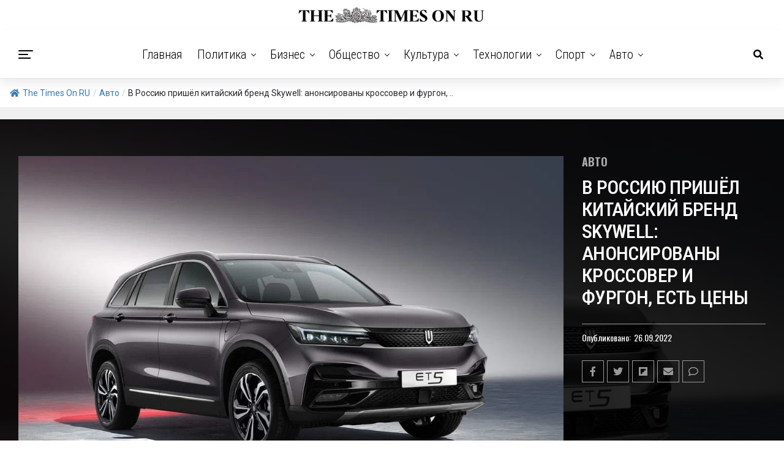

--- FILE ---
content_type: text/html; charset=UTF-8
request_url: https://thetimeson.ru/2022/09/26/%D0%B2-%D1%80%D0%BE%D1%81%D1%81%D0%B8%D1%8E-%D0%BF%D1%80%D0%B8%D1%88%D1%91%D0%BB-%D0%BA%D0%B8%D1%82%D0%B0%D0%B9%D1%81%D0%BA%D0%B8%D0%B9-%D0%B1%D1%80%D0%B5%D0%BD%D0%B4-skywell-%D0%B0%D0%BD%D0%BE%D0%BD/
body_size: 174183
content:
<!DOCTYPE html>
<html lang="ru-RU">
<head>
<link rel="icon" href="https://thetimeson.ru/favicon.ico" type="image/x-icon" />
<link rel="shortcut icon" href="https://thetimeson.ru/favicon.ico" type="image/x-icon" />
<meta charset="UTF-8" >
<meta name="viewport" id="viewport" content="width=device-width, initial-scale=1.0, maximum-scale=1.0, minimum-scale=1.0, user-scalable=no" />
<title>В Россию пришёл китайский бренд Skywell: анонсированы кроссовер и фургон, есть цены &#8212; The Times On Ru</title>
<meta name='robots' content='max-image-preview:large' />
	<style>img:is([sizes="auto" i], [sizes^="auto," i]) { contain-intrinsic-size: 3000px 1500px }</style>
	<link rel='dns-prefetch' href='//platform.instagram.com' />
<link rel='dns-prefetch' href='//assets.pinterest.com' />
<link rel='dns-prefetch' href='//www.googletagmanager.com' />
<link rel='dns-prefetch' href='//ajax.googleapis.com' />
<link rel='dns-prefetch' href='//use.fontawesome.com' />
<link rel='dns-prefetch' href='//fonts.googleapis.com' />
<link rel="alternate" type="application/rss+xml" title="The Times On Ru &raquo; Лента" href="https://thetimeson.ru/feed/" />
<link rel="alternate" type="application/rss+xml" title="The Times On Ru &raquo; Лента комментариев" href="https://thetimeson.ru/comments/feed/" />
<link rel="alternate" type="application/rss+xml" title="The Times On Ru &raquo; Лента комментариев к &laquo;В Россию пришёл китайский бренд Skywell: анонсированы кроссовер и фургон, есть цены&raquo;" href="https://thetimeson.ru/2022/09/26/%d0%b2-%d1%80%d0%be%d1%81%d1%81%d0%b8%d1%8e-%d0%bf%d1%80%d0%b8%d1%88%d1%91%d0%bb-%d0%ba%d0%b8%d1%82%d0%b0%d0%b9%d1%81%d0%ba%d0%b8%d0%b9-%d0%b1%d1%80%d0%b5%d0%bd%d0%b4-skywell-%d0%b0%d0%bd%d0%be%d0%bd/feed/" />
<script type="text/javascript">
/* <![CDATA[ */
window._wpemojiSettings = {"baseUrl":"https:\/\/s.w.org\/images\/core\/emoji\/16.0.1\/72x72\/","ext":".png","svgUrl":"https:\/\/s.w.org\/images\/core\/emoji\/16.0.1\/svg\/","svgExt":".svg","source":{"concatemoji":"https:\/\/thetimeson.ru\/wp-includes\/js\/wp-emoji-release.min.js?ver=6.8.3"}};
/*! This file is auto-generated */
!function(s,n){var o,i,e;function c(e){try{var t={supportTests:e,timestamp:(new Date).valueOf()};sessionStorage.setItem(o,JSON.stringify(t))}catch(e){}}function p(e,t,n){e.clearRect(0,0,e.canvas.width,e.canvas.height),e.fillText(t,0,0);var t=new Uint32Array(e.getImageData(0,0,e.canvas.width,e.canvas.height).data),a=(e.clearRect(0,0,e.canvas.width,e.canvas.height),e.fillText(n,0,0),new Uint32Array(e.getImageData(0,0,e.canvas.width,e.canvas.height).data));return t.every(function(e,t){return e===a[t]})}function u(e,t){e.clearRect(0,0,e.canvas.width,e.canvas.height),e.fillText(t,0,0);for(var n=e.getImageData(16,16,1,1),a=0;a<n.data.length;a++)if(0!==n.data[a])return!1;return!0}function f(e,t,n,a){switch(t){case"flag":return n(e,"\ud83c\udff3\ufe0f\u200d\u26a7\ufe0f","\ud83c\udff3\ufe0f\u200b\u26a7\ufe0f")?!1:!n(e,"\ud83c\udde8\ud83c\uddf6","\ud83c\udde8\u200b\ud83c\uddf6")&&!n(e,"\ud83c\udff4\udb40\udc67\udb40\udc62\udb40\udc65\udb40\udc6e\udb40\udc67\udb40\udc7f","\ud83c\udff4\u200b\udb40\udc67\u200b\udb40\udc62\u200b\udb40\udc65\u200b\udb40\udc6e\u200b\udb40\udc67\u200b\udb40\udc7f");case"emoji":return!a(e,"\ud83e\udedf")}return!1}function g(e,t,n,a){var r="undefined"!=typeof WorkerGlobalScope&&self instanceof WorkerGlobalScope?new OffscreenCanvas(300,150):s.createElement("canvas"),o=r.getContext("2d",{willReadFrequently:!0}),i=(o.textBaseline="top",o.font="600 32px Arial",{});return e.forEach(function(e){i[e]=t(o,e,n,a)}),i}function t(e){var t=s.createElement("script");t.src=e,t.defer=!0,s.head.appendChild(t)}"undefined"!=typeof Promise&&(o="wpEmojiSettingsSupports",i=["flag","emoji"],n.supports={everything:!0,everythingExceptFlag:!0},e=new Promise(function(e){s.addEventListener("DOMContentLoaded",e,{once:!0})}),new Promise(function(t){var n=function(){try{var e=JSON.parse(sessionStorage.getItem(o));if("object"==typeof e&&"number"==typeof e.timestamp&&(new Date).valueOf()<e.timestamp+604800&&"object"==typeof e.supportTests)return e.supportTests}catch(e){}return null}();if(!n){if("undefined"!=typeof Worker&&"undefined"!=typeof OffscreenCanvas&&"undefined"!=typeof URL&&URL.createObjectURL&&"undefined"!=typeof Blob)try{var e="postMessage("+g.toString()+"("+[JSON.stringify(i),f.toString(),p.toString(),u.toString()].join(",")+"));",a=new Blob([e],{type:"text/javascript"}),r=new Worker(URL.createObjectURL(a),{name:"wpTestEmojiSupports"});return void(r.onmessage=function(e){c(n=e.data),r.terminate(),t(n)})}catch(e){}c(n=g(i,f,p,u))}t(n)}).then(function(e){for(var t in e)n.supports[t]=e[t],n.supports.everything=n.supports.everything&&n.supports[t],"flag"!==t&&(n.supports.everythingExceptFlag=n.supports.everythingExceptFlag&&n.supports[t]);n.supports.everythingExceptFlag=n.supports.everythingExceptFlag&&!n.supports.flag,n.DOMReady=!1,n.readyCallback=function(){n.DOMReady=!0}}).then(function(){return e}).then(function(){var e;n.supports.everything||(n.readyCallback(),(e=n.source||{}).concatemoji?t(e.concatemoji):e.wpemoji&&e.twemoji&&(t(e.twemoji),t(e.wpemoji)))}))}((window,document),window._wpemojiSettings);
/* ]]> */
</script>
<style id='wp-emoji-styles-inline-css' type='text/css'>

	img.wp-smiley, img.emoji {
		display: inline !important;
		border: none !important;
		box-shadow: none !important;
		height: 1em !important;
		width: 1em !important;
		margin: 0 0.07em !important;
		vertical-align: -0.1em !important;
		background: none !important;
		padding: 0 !important;
	}
</style>
<link rel='stylesheet' id='wp-block-library-css' href='https://thetimeson.ru/wp-includes/css/dist/block-library/style.min.css?ver=6.8.3' type='text/css' media='all' />
<style id='classic-theme-styles-inline-css' type='text/css'>
/*! This file is auto-generated */
.wp-block-button__link{color:#fff;background-color:#32373c;border-radius:9999px;box-shadow:none;text-decoration:none;padding:calc(.667em + 2px) calc(1.333em + 2px);font-size:1.125em}.wp-block-file__button{background:#32373c;color:#fff;text-decoration:none}
</style>
<style id='global-styles-inline-css' type='text/css'>
:root{--wp--preset--aspect-ratio--square: 1;--wp--preset--aspect-ratio--4-3: 4/3;--wp--preset--aspect-ratio--3-4: 3/4;--wp--preset--aspect-ratio--3-2: 3/2;--wp--preset--aspect-ratio--2-3: 2/3;--wp--preset--aspect-ratio--16-9: 16/9;--wp--preset--aspect-ratio--9-16: 9/16;--wp--preset--color--black: #000000;--wp--preset--color--cyan-bluish-gray: #abb8c3;--wp--preset--color--white: #ffffff;--wp--preset--color--pale-pink: #f78da7;--wp--preset--color--vivid-red: #cf2e2e;--wp--preset--color--luminous-vivid-orange: #ff6900;--wp--preset--color--luminous-vivid-amber: #fcb900;--wp--preset--color--light-green-cyan: #7bdcb5;--wp--preset--color--vivid-green-cyan: #00d084;--wp--preset--color--pale-cyan-blue: #8ed1fc;--wp--preset--color--vivid-cyan-blue: #0693e3;--wp--preset--color--vivid-purple: #9b51e0;--wp--preset--color--: #444;--wp--preset--gradient--vivid-cyan-blue-to-vivid-purple: linear-gradient(135deg,rgba(6,147,227,1) 0%,rgb(155,81,224) 100%);--wp--preset--gradient--light-green-cyan-to-vivid-green-cyan: linear-gradient(135deg,rgb(122,220,180) 0%,rgb(0,208,130) 100%);--wp--preset--gradient--luminous-vivid-amber-to-luminous-vivid-orange: linear-gradient(135deg,rgba(252,185,0,1) 0%,rgba(255,105,0,1) 100%);--wp--preset--gradient--luminous-vivid-orange-to-vivid-red: linear-gradient(135deg,rgba(255,105,0,1) 0%,rgb(207,46,46) 100%);--wp--preset--gradient--very-light-gray-to-cyan-bluish-gray: linear-gradient(135deg,rgb(238,238,238) 0%,rgb(169,184,195) 100%);--wp--preset--gradient--cool-to-warm-spectrum: linear-gradient(135deg,rgb(74,234,220) 0%,rgb(151,120,209) 20%,rgb(207,42,186) 40%,rgb(238,44,130) 60%,rgb(251,105,98) 80%,rgb(254,248,76) 100%);--wp--preset--gradient--blush-light-purple: linear-gradient(135deg,rgb(255,206,236) 0%,rgb(152,150,240) 100%);--wp--preset--gradient--blush-bordeaux: linear-gradient(135deg,rgb(254,205,165) 0%,rgb(254,45,45) 50%,rgb(107,0,62) 100%);--wp--preset--gradient--luminous-dusk: linear-gradient(135deg,rgb(255,203,112) 0%,rgb(199,81,192) 50%,rgb(65,88,208) 100%);--wp--preset--gradient--pale-ocean: linear-gradient(135deg,rgb(255,245,203) 0%,rgb(182,227,212) 50%,rgb(51,167,181) 100%);--wp--preset--gradient--electric-grass: linear-gradient(135deg,rgb(202,248,128) 0%,rgb(113,206,126) 100%);--wp--preset--gradient--midnight: linear-gradient(135deg,rgb(2,3,129) 0%,rgb(40,116,252) 100%);--wp--preset--font-size--small: 13px;--wp--preset--font-size--medium: 20px;--wp--preset--font-size--large: 36px;--wp--preset--font-size--x-large: 42px;--wp--preset--spacing--20: 0.44rem;--wp--preset--spacing--30: 0.67rem;--wp--preset--spacing--40: 1rem;--wp--preset--spacing--50: 1.5rem;--wp--preset--spacing--60: 2.25rem;--wp--preset--spacing--70: 3.38rem;--wp--preset--spacing--80: 5.06rem;--wp--preset--shadow--natural: 6px 6px 9px rgba(0, 0, 0, 0.2);--wp--preset--shadow--deep: 12px 12px 50px rgba(0, 0, 0, 0.4);--wp--preset--shadow--sharp: 6px 6px 0px rgba(0, 0, 0, 0.2);--wp--preset--shadow--outlined: 6px 6px 0px -3px rgba(255, 255, 255, 1), 6px 6px rgba(0, 0, 0, 1);--wp--preset--shadow--crisp: 6px 6px 0px rgba(0, 0, 0, 1);}:where(.is-layout-flex){gap: 0.5em;}:where(.is-layout-grid){gap: 0.5em;}body .is-layout-flex{display: flex;}.is-layout-flex{flex-wrap: wrap;align-items: center;}.is-layout-flex > :is(*, div){margin: 0;}body .is-layout-grid{display: grid;}.is-layout-grid > :is(*, div){margin: 0;}:where(.wp-block-columns.is-layout-flex){gap: 2em;}:where(.wp-block-columns.is-layout-grid){gap: 2em;}:where(.wp-block-post-template.is-layout-flex){gap: 1.25em;}:where(.wp-block-post-template.is-layout-grid){gap: 1.25em;}.has-black-color{color: var(--wp--preset--color--black) !important;}.has-cyan-bluish-gray-color{color: var(--wp--preset--color--cyan-bluish-gray) !important;}.has-white-color{color: var(--wp--preset--color--white) !important;}.has-pale-pink-color{color: var(--wp--preset--color--pale-pink) !important;}.has-vivid-red-color{color: var(--wp--preset--color--vivid-red) !important;}.has-luminous-vivid-orange-color{color: var(--wp--preset--color--luminous-vivid-orange) !important;}.has-luminous-vivid-amber-color{color: var(--wp--preset--color--luminous-vivid-amber) !important;}.has-light-green-cyan-color{color: var(--wp--preset--color--light-green-cyan) !important;}.has-vivid-green-cyan-color{color: var(--wp--preset--color--vivid-green-cyan) !important;}.has-pale-cyan-blue-color{color: var(--wp--preset--color--pale-cyan-blue) !important;}.has-vivid-cyan-blue-color{color: var(--wp--preset--color--vivid-cyan-blue) !important;}.has-vivid-purple-color{color: var(--wp--preset--color--vivid-purple) !important;}.has-black-background-color{background-color: var(--wp--preset--color--black) !important;}.has-cyan-bluish-gray-background-color{background-color: var(--wp--preset--color--cyan-bluish-gray) !important;}.has-white-background-color{background-color: var(--wp--preset--color--white) !important;}.has-pale-pink-background-color{background-color: var(--wp--preset--color--pale-pink) !important;}.has-vivid-red-background-color{background-color: var(--wp--preset--color--vivid-red) !important;}.has-luminous-vivid-orange-background-color{background-color: var(--wp--preset--color--luminous-vivid-orange) !important;}.has-luminous-vivid-amber-background-color{background-color: var(--wp--preset--color--luminous-vivid-amber) !important;}.has-light-green-cyan-background-color{background-color: var(--wp--preset--color--light-green-cyan) !important;}.has-vivid-green-cyan-background-color{background-color: var(--wp--preset--color--vivid-green-cyan) !important;}.has-pale-cyan-blue-background-color{background-color: var(--wp--preset--color--pale-cyan-blue) !important;}.has-vivid-cyan-blue-background-color{background-color: var(--wp--preset--color--vivid-cyan-blue) !important;}.has-vivid-purple-background-color{background-color: var(--wp--preset--color--vivid-purple) !important;}.has-black-border-color{border-color: var(--wp--preset--color--black) !important;}.has-cyan-bluish-gray-border-color{border-color: var(--wp--preset--color--cyan-bluish-gray) !important;}.has-white-border-color{border-color: var(--wp--preset--color--white) !important;}.has-pale-pink-border-color{border-color: var(--wp--preset--color--pale-pink) !important;}.has-vivid-red-border-color{border-color: var(--wp--preset--color--vivid-red) !important;}.has-luminous-vivid-orange-border-color{border-color: var(--wp--preset--color--luminous-vivid-orange) !important;}.has-luminous-vivid-amber-border-color{border-color: var(--wp--preset--color--luminous-vivid-amber) !important;}.has-light-green-cyan-border-color{border-color: var(--wp--preset--color--light-green-cyan) !important;}.has-vivid-green-cyan-border-color{border-color: var(--wp--preset--color--vivid-green-cyan) !important;}.has-pale-cyan-blue-border-color{border-color: var(--wp--preset--color--pale-cyan-blue) !important;}.has-vivid-cyan-blue-border-color{border-color: var(--wp--preset--color--vivid-cyan-blue) !important;}.has-vivid-purple-border-color{border-color: var(--wp--preset--color--vivid-purple) !important;}.has-vivid-cyan-blue-to-vivid-purple-gradient-background{background: var(--wp--preset--gradient--vivid-cyan-blue-to-vivid-purple) !important;}.has-light-green-cyan-to-vivid-green-cyan-gradient-background{background: var(--wp--preset--gradient--light-green-cyan-to-vivid-green-cyan) !important;}.has-luminous-vivid-amber-to-luminous-vivid-orange-gradient-background{background: var(--wp--preset--gradient--luminous-vivid-amber-to-luminous-vivid-orange) !important;}.has-luminous-vivid-orange-to-vivid-red-gradient-background{background: var(--wp--preset--gradient--luminous-vivid-orange-to-vivid-red) !important;}.has-very-light-gray-to-cyan-bluish-gray-gradient-background{background: var(--wp--preset--gradient--very-light-gray-to-cyan-bluish-gray) !important;}.has-cool-to-warm-spectrum-gradient-background{background: var(--wp--preset--gradient--cool-to-warm-spectrum) !important;}.has-blush-light-purple-gradient-background{background: var(--wp--preset--gradient--blush-light-purple) !important;}.has-blush-bordeaux-gradient-background{background: var(--wp--preset--gradient--blush-bordeaux) !important;}.has-luminous-dusk-gradient-background{background: var(--wp--preset--gradient--luminous-dusk) !important;}.has-pale-ocean-gradient-background{background: var(--wp--preset--gradient--pale-ocean) !important;}.has-electric-grass-gradient-background{background: var(--wp--preset--gradient--electric-grass) !important;}.has-midnight-gradient-background{background: var(--wp--preset--gradient--midnight) !important;}.has-small-font-size{font-size: var(--wp--preset--font-size--small) !important;}.has-medium-font-size{font-size: var(--wp--preset--font-size--medium) !important;}.has-large-font-size{font-size: var(--wp--preset--font-size--large) !important;}.has-x-large-font-size{font-size: var(--wp--preset--font-size--x-large) !important;}
:where(.wp-block-post-template.is-layout-flex){gap: 1.25em;}:where(.wp-block-post-template.is-layout-grid){gap: 1.25em;}
:where(.wp-block-columns.is-layout-flex){gap: 2em;}:where(.wp-block-columns.is-layout-grid){gap: 2em;}
:root :where(.wp-block-pullquote){font-size: 1.5em;line-height: 1.6;}
</style>
<link rel='stylesheet' id='dashicons-css' href='https://thetimeson.ru/wp-includes/css/dashicons.min.css?ver=6.8.3' type='text/css' media='all' />
<link rel='stylesheet' id='everest-forms-general-css' href='https://thetimeson.ru/wp-content/plugins/everest-forms/assets/css/everest-forms.css?ver=3.4.1' type='text/css' media='all' />
<link rel='stylesheet' id='jquery-intl-tel-input-css' href='https://thetimeson.ru/wp-content/plugins/everest-forms/assets/css/intlTelInput.css?ver=3.4.1' type='text/css' media='all' />
<link rel='stylesheet' id='flexy-breadcrumb-css' href='https://thetimeson.ru/wp-content/plugins/flexy-breadcrumb/public/css/flexy-breadcrumb-public.css?ver=1.2.1' type='text/css' media='all' />
<link rel='stylesheet' id='flexy-breadcrumb-font-awesome-css' href='https://thetimeson.ru/wp-content/plugins/flexy-breadcrumb/public/css/font-awesome.min.css?ver=4.7.0' type='text/css' media='all' />
<link rel='stylesheet' id='ql-jquery-ui-css' href='//ajax.googleapis.com/ajax/libs/jqueryui/1.12.1/themes/smoothness/jquery-ui.css?ver=6.8.3' type='text/css' media='all' />
<link rel='stylesheet' id='zox-custom-style-css' href='https://thetimeson.ru/wp-content/themes/zoxpress/style.css?ver=6.8.3' type='text/css' media='all' />
<style id='zox-custom-style-inline-css' type='text/css'>


	a,
	a:visited,
	a:hover h2.zox-s-title1,
	a:hover h2.zox-s-title1-feat,
	a:hover h2.zox-s-title2,
	a:hover h2.zox-s-title3,
	.zox-post-body p a,
	h3.zox-post-cat a,
	.sp-template a,
	.sp-data-table a,
	span.zox-author-name a,
	a:hover h2.zox-authors-latest,
	span.zox-authors-name a:hover,
	#zox-side-wrap a:hover {
		color: #1e73be;
	}

	.zox-s8 a:hover h2.zox-s-title1,
	.zox-s8 a:hover h2.zox-s-title1-feat,
	.zox-s8 a:hover h2.zox-s-title2,
	.zox-s8 a:hover h2.zox-s-title3 {
		box-shadow: 15px 0 0 #fff, -10px 0 0 #fff;
		color: #1e73be;
	}

	.woocommerce-message:before,
	.woocommerce-info:before,
	.woocommerce-message:before,
	.woocommerce .star-rating span:before,
	span.zox-s-cat,
	h3.zox-post-cat a,
	.zox-s6 span.zox-s-cat,
	.zox-s8 span.zox-s-cat,
	.zox-widget-side-trend-wrap .zox-art-text:before {
		color: #1e73be;
	}

	.zox-widget-bgp,
	.zox-widget-bgp.zox-widget-txtw .zox-art-wrap,
	.zox-widget-bgp.zox-widget-txtw .zox-widget-featl-sub .zox-art-wrap,
	.zox-s4 .zox-widget-bgp span.zox-s-cat,
	.woocommerce span.onsale,
	.zox-s7 .zox-byline-wrap:before,
	.zox-s3 span.zox-s-cat,
	.zox-o1 span.zox-s-cat,
	.zox-s3 .zox-widget-side-trend-wrap .zox-art-text:before,
	.sp-table-caption,
	#zox-search-form #zox-search-submit,
	#zox-search-form2 #zox-search-submit2,
	.pagination .current,
	.pagination a:hover,
	.zox-o6 span.zox-s-cat {
		background: #1e73be;
	}

	.woocommerce .widget_price_filter .ui-slider .ui-slider-handle,
	.woocommerce #respond input#submit.alt,
	.woocommerce a.button.alt,
	.woocommerce button.button.alt,
	.woocommerce input.button.alt,
	.woocommerce #respond input#submit.alt:hover,
	.woocommerce a.button.alt:hover,
	.woocommerce button.button.alt:hover,
	.woocommerce input.button.alt:hover {
		background-color: #1e73be;
	}

	.woocommerce-error,
	.woocommerce-info,
	.woocommerce-message {
		border-top-color: #1e73be;
	}

	.zox-feat-ent1-left,
	.zox-ent1 .zox-side-widget {
		border-top: 2px solid #1e73be;
	}

	.zox-feat-ent3-main-wrap h2.zox-s-title2 {
		background-color: #1e73be;
		box-shadow: 15px 0 0 #1e73be, -10px 0 0 #1e73be;
	}

	.zox-widget-side-trend-wrap .zox-art-text:before,
	.pagination .current,
	.pagination a:hover {
		border: 1px solid #1e73be;
	}

	.zox-post-type {
		border: 3px solid #1e73be;
	}
	.zox-widget-featl-sub .zox-post-type {
		border: 2px solid #1e73be;
	}

	.zox-o3 h3.zox-s-cat {
		background: #1e73be;
	}

	.zox-widget-bgs,
	.zox-widget-bgs.zox-widget-txtw .zox-art-wrap,
	.zox-widget-bgs.zox-widget-txtw .zox-widget-featl-sub .zox-art-wrap,
	.zox-s4 .zox-widget-bgs span.zox-s-cat {
		background: #1e73be;
	}

	#zox-top-head-wrap {
		background: #ffffff;
	}

	span.zox-top-soc-but,
	.zox-top-nav-menu ul li a,
	span.zox-woo-cart-icon {
		color: #cccccc;
	}

	span.zox-woo-cart-num {
		background: #cccccc;
	}

	.zox-top-nav-menu ul li:hover a {
		color: #1e73be;
	}

	#zox-top-head-wrap,
	#zox-top-head,
	#zox-top-head-left,
	#zox-top-head-mid,
	#zox-top-head-right,
	.zox-top-nav-menu ul {
		height: 49px;
	}

	#zox-top-head-mid img {
		max-height: calc(49px - 20px);
	}

	.zox-top-nav-menu ul li a {
		font-size: 14px;
	}

	#zox-bot-head-wrap,
	#zox-bot-head-wrap.zox-trans-bot.zox-fix-up,
	#zox-fly-wrap,
	#zox-bot-head-wrap.zox-trans-bot:hover {
		background-color: #ffffff;
	}

	.zox-nav-menu ul li a,
	span.zox-nav-search-but,
	span.zox-night,
	.zox-trans-bot.zox-fix-up .zox-nav-menu ul li a,
	.zox-trans-bot.zox-fix-up span.zox-nav-search-but,
	nav.zox-fly-nav-menu ul li a,
	span.zox-fly-soc-head,
	ul.zox-fly-soc-list li a {
		color: #000000;
	}

	.zox-nav-menu ul li.menu-item-has-children a:after,
	.zox-nav-menu ul li.zox-mega-drop a:after {
		border-right: 1px solid #000000;
		border-bottom: 1px solid #000000;
	}

	.zox-fly-but-wrap span,
	.zox-trans-bot.zox-fix-up .zox-fly-but-wrap span,
	.zox-fly-but-wrap span {
		background: #000000;
	}

	.zox-nav-menu ul li:hover a,
	span.zox-nav-search-but:hover,
	span.zox-night:hover {
		color: #1e73be;
	}

	.zox-fly-but-wrap:hover span {
		background: #1e73be;
	}

	span.zox-widget-main-title {
		color: #111;
	}

	#zox-foot-wrap {
		background: #fff;
	}

	#zox-foot-wrap p {
		color: #00ba0f;
	}

	#zox-foot-wrap a {
		color: #1e73be;
	}

	ul.zox-foot-soc-list li a {
		border: 1px solid #1e73be;
	}

	span.zox-widget-side-title {
		color: #111;
	}

	span.zox-post-main-title {
		color: #111;
	}

	.zox-top-nav-menu ul li a {
		padding-top: calc((49px - 14px) / 2);
		padding-bottom: calc((49px - 14px) / 2);
	}

	#zox-bot-head-wrap,
	.zox-bot-head-menu,
	#zox-bot-head,
	#zox-bot-head-left,
	#zox-bot-head-right,
	#zox-bot-head-mid,
	.zox-bot-head-logo,
	.zox-bot-head-logo-main,
	.zox-nav-menu,
	.zox-nav-menu ul {
		height: 80px;
	}

	.zox-nav-menu ul li ul.sub-menu,
	.zox-nav-menu ul li.menu-item-object-category .zox-mega-dropdown {
		top: 80px;
	}

	.zox-nav-menu ul li a {
		font-size: 20px;
	}

	.zox-nav-menu ul li a {
		padding-top: calc((80px - 20px) / 2);
		padding-bottom: calc((80px - 20px) / 2);
	}

	.zox-fix-up {
		top: -80px !important;
		-webkit-transform: translate3d(0,-80px,0) !important;
	   	   -moz-transform: translate3d(0,-80px,0) !important;
	    	-ms-transform: translate3d(0,-80px,0) !important;
	     	 -o-transform: translate3d(0,-80px,0) !important;
				transform: translate3d(0,-80px,0) !important;
	}

	.zox-fix {
		top: -80px;
		-webkit-transform: translate3d(0,80px,0) !important;
	   	   -moz-transform: translate3d(0,80px,0) !important;
	    	-ms-transform: translate3d(0,80px,0) !important;
	     	 -o-transform: translate3d(0,80px,0) !important;
				transform: translate3d(0,80px,0) !important;
	}

	.zox-fix-up .zox-nav-menu ul li a {
		padding-top: calc((60px - 20px) / 2);
		padding-bottom: calc((60px - 20px) / 2);
	}

	.zox-feat-ent1-grid,
	.zox-feat-ent2-bot,
	.zox-feat-net1-grid {
		grid-template-columns: auto 300px;
	}

	body,
	span.zox-s-cat,
	span.zox-ad-label,
	.woocommerce ul.product_list_widget li a,
	.woocommerce ul.product_list_widget span.product-title,
	.woocommerce #reviews #comments ol.commentlist li .comment-text p.meta,
	.woocommerce div.product p.price,
	.woocommerce div.product p.price ins,
	.woocommerce div.product p.price del,
	.woocommerce ul.products li.product .price del,
	.woocommerce ul.products li.product .price ins,
	.woocommerce ul.products li.product .price,
	.woocommerce #respond input#submit,
	.woocommerce a.button,
	.woocommerce button.button,
	.woocommerce input.button,
	.woocommerce .widget_price_filter .price_slider_amount .button,
	.woocommerce span.onsale,
	.woocommerce-review-link,
	#woo-content p.woocommerce-result-count,
	.woocommerce div.product .woocommerce-tabs ul.tabs li a,
	.woocommerce .woocommerce-breadcrumb,
	.woocommerce #respond input#submit.alt,
	.woocommerce a.button.alt,
	.woocommerce button.button.alt,
	.woocommerce input.button.alt {
		font-family: 'Ropa Sans', sans-serif;
		font-weight: 400;
		text-transform: None;
	}

	#zox-woo-side-wrap span.zox-widget-side-title,
	span.zox-authors-name a,
	h1.zox-author-top-head {
		font-family: 'Ropa Sans', sans-serif;
	}

	p.zox-s-graph,
	span.zox-post-excerpt p,
	.zox-post-body p,
	.zox-post-body blockquote p,
	#woo-content p,
	#zox-404 p,
	.zox-post-body ul li,
	.zox-post-body ol li {
		font-family: 'Roboto', sans-serif;
		font-weight: 400;
		text-transform: None;
	}

	.zox-nav-menu ul li a,
	.zox-top-nav-menu ul li a,
	nav.zox-fly-nav-menu ul li a {
		font-family: 'Roboto Condensed', sans-serif;
		font-weight: 300;
		text-transform: Capitalize;
	}

	.zox-nav-menu ul li ul.zox-mega-list li a,
	.zox-nav-menu ul li ul.zox-mega-list li a p {
		font-family: 'Roboto Condensed', sans-serif;
	}

	h2.zox-s-title1,
	h2.zox-s-title1-feat,
	.woocommerce div.product .product_title,
	.woocommerce .related h2,
	#woo-content .summary p.price,
	.woocommerce div.product .woocommerce-tabs .panel h2,
	#zox-404 h1,
	h1.zox-post-title,
	.zox-widget-side-trend-wrap .zox-art-text:before {
		font-family: 'Roboto Condensed', sans-serif;
		font-weight: 500;
		text-transform: Uppercase;
	}

	span.zox-widget-main-title {
		font-family: 'IM Fell French Canon', sans-serif;
		font-weight: 400;
		text-transform: Capitalize;
	}

	span.zox-widget-side-title {
		font-family: 'IM Fell French Canon', sans-serif;
		font-weight: 400;
		text-transform: Capitalize;
	}

	span.zox-post-main-title {
		font-family: 'Roboto', sans-serif;
		font-weight: 900;
		text-transform: Capitalize;
	}

	h2.zox-s-title2,
	h2.zox-s-title3,
	span.zox-woo-cart-num,
	p.zox-search-p,
	.alp-related-posts .current .post-title,
	.alp-related-posts-wrapper .alp-related-post .post-title,
	.zox-widget-txtw span.zox-widget-main-title {
		font-family: 'Roboto Condensed', sans-serif;
		font-weight: 700;
		text-transform: Capitalize;
	}

	.zox-post-width {
		margin: 0 auto;
		max-width: calc(1400px + 60px);
	}


	

		body,
		.zox-widget-side-trend-wrap .zox-art-text:before {
			background: #fff;
			font-family: 'Oswald', sans-serif;
		}
		.zox-top-nav-menu ul li a {
			font-family: 'Oswald', sans-serif;
			font-weight: 500;
			text-transform: uppercase;
		}
		.zox-nav-menu ul {
			height: auto;
		}
		.zox-nav-menu ul {
			float: left;
		}
		.zox-fix-up .zox-nav-menu ul,
		.zox-fix-up span.zox-nav-search-but {
			margin: 0;
		}
		.zox-nav-menu ul li ul.zox-mega-list li a,
		.zox-nav-menu ul li ul.zox-mega-list li a p {
			font-weight: 600;
			text-transform: capitalize;
		}
		.zox-fix-up #zox-bot-head-right,
		.zox-fix-up span.zox-nav-search-but {
			align-content: center;
		}
		span.zox-s-cat {
			font-weight: 700;
			text-transform: uppercase;
		}
		h2.zox-s-title3 {
			font-family: 'Oswald', sans-serif;
			font-weight: 700;
		}
		.zox-nav-menu ul li ul.zox-mega-list li a,
		.zox-nav-menu ul li ul.zox-mega-list li a p {
			font-size: 1rem;
		}
		p.zox-s-graph {
			font-style: italic;
		}
		.zox-byline-wrap span,
		span.zox-widget-home-title {
			font-family: 'Oswald', sans-serif;
			text-transform: uppercase;
		}
		.zox-net3 span.zox-widget-home-title {
			color: #ec2b8c;
		}
		.zox-widget-side-trend-wrap .zox-art-text:before {
			color: #ddd;
		}
			

			.zox-head-width {
				margin: 0 auto;
				max-width: none;
			}
			.zox-nav-menu ul li.zox-mega-drop .zox-mega-dropdown {
				left: calc(((100vw - 100%) /2) * -1);
			}
				

			.zox-body-width,
			.zox-widget-feat-wrap.zox-o1 .zox-art-text-cont,
			.zox-widget-feat-wrap.zox-o4 .zox-art-text-cont,
			.zox-widget-feat-main.zox-o1 .zox-art-text-cont,
			.zox-widget-feat-main.zox-o4 .zox-art-text-cont {
				margin: 0 auto;
				padding: 0 30px;
				max-width: none;
			}
			@media screen and (min-width: 1601px) {
				.zox-body-width,
				.zox-title-width {
					max-width: 1600px;
				}
			}
				

			#zox-bot-head-left {
				display: grid;
			}
			#zox-bot-head {
				grid-template-columns: 24px auto 60px;
			}
			.zox-bot-head-menu {
				padding: 0 0 0 36px;
			}
				

		.zox-bot-head-logo {
			opacity: 0;
			overflow: hidden;
			height: 0;
			width: 0;
		}
			

	#zox-bot-head-wrap {
		border-bottom: 1px solid #ddd;
	}
		

	#zox-bot-head-wrap {
		-webkit-box-shadow: 0 0.5rem 1rem 0 rgba(21,21,30,0.08);
		   -moz-box-shadow: 0 0.5rem 1rem 0 rgba(21,21,30,0.08);
			-ms-box-shadow: 0 0.5rem 1rem 0 rgba(21,21,30,0.08);
			 -o-box-shadow: 0 0.5rem 1rem 0 rgba(21,21,30,0.08);
				box-shadow: 0 0.5rem 1rem 0 rgba(21,21,30,0.08);
	}
		

.zox-nav-links {
	display: none;
	}
	

				.zox-feat-ent1-grid,
				.zox-feat-net1-grid {
					grid-template-columns: calc(100% - 320px) 300px;
					}
				.zox-post-main-wrap {
					grid-template-columns: calc(100% - 340px) 300px;
				}
				#zox-home-body-wrap {
					grid-template-columns: calc(100% - 340px) 300px;
					}
					

	span.zox-byline-name {
		display: none;
		}
	span.zox-byline-date {
		margin: 0;
	}
	

	.zox-post-body p a {
		box-shadow: inset 0 -1px 0 0 #fff, inset 0 -2px 0 0 #1e73be;
		color: #000;
	}
	.zox-post-body p a:hover {
		color: #1e73be;
	}
	

			.zox-widget-main-head {
				margin: 0 0 15px;
			}
			h4.zox-widget-main-title {
				border-top: 1px solid #ccc;
				position: relative;
				text-align: center;
			}
			span.zox-widget-main-title {
				background: #fff;
				border: 1px solid #ddd;
				color: #111;
				display: inline-block;
				font-size: 18px;
				letter-spacing: .05em;
				padding: 5px 10px 7px;
				position: relative;
					top: -16px;
				text-transform: uppercase;
			}
			.zox_feat_widget .zox-widget-main-head {
				margin: 0;
			}
			.zox_feat_widget h4.zox-widget-main-title {
				height: 1px;
				z-index: 10;
			}
			

			.zox-widget-side-head {
				margin: 0 0 15px;
			}
			h4.zox-widget-side-title {
				border-top: 1px solid #ccc;
				position: relative;
				text-align: center;
			}
			span.zox-widget-side-title {
				background: #fff;
				border: 1px solid #ddd;
				color: #111;
				display: inline-block;
				font-size: 16px;
				letter-spacing: .05em;
				padding: 4px 8px 5px;
				position: relative;
					top: -13px;
				text-transform: uppercase;
			}
			.zox_feat_widget .zox-widget-side-head {
				margin: 0;
			}
			.zox_feat_widget h4.zox-widget-side-title {
				height: 1px;
				z-index: 10;
			}
			

		.zox-post-main-head {
			margin: 0 0 15px;
			}
		h4.zox-post-main-title {
			border-top: 1px solid #ccc;
			margin: 0;
			position: relative;
			text-align: left;
		}
		.zox-net2 h4.zox-post-main-title:after {
			content: '';
			background: #111;
			position: absolute;
				left: 0;
				top: -1px;
			height: 8px;
			width: 100px;
		}
		span.zox-post-main-title {
			color: #111;
			float: left;
			font-size: 1.375rem;
			padding: 25px 0 0;
			width: 100%;
		}
		

		#zox-lead-top-wrap {
			position: relative;
			height: 0;
		}
		#zox-lead-top-in {
			clip: rect(0,auto,auto,0);
			overflow: hidden;
			position: absolute;
				left: 0;
				top: 0;
			z-index: 1;
			zoom: 1;
			width: 100%;
			height: 100%;
		}
		#zox-lead-top {
			position: fixed;
				top: 0;
				left: 0;
		}
		


		

	#zox-bot-head-right {
		grid-template-columns: 100%;
		justify-items: end;
	}
		
</style>
<link rel='stylesheet' id='zox-reset-css' href='https://thetimeson.ru/wp-content/themes/zoxpress/css/reset.css?ver=6.8.3' type='text/css' media='all' />
<link rel='stylesheet' id='fontawesome-css' href='https://use.fontawesome.com/releases/v5.12.1/css/all.css?ver=6.8.3' type='text/css' media='all' />
<link rel='stylesheet' id='zox-fonts-css' href='//fonts.googleapis.com/css?family=Heebo%3A300%2C400%2C500%2C700%2C800%2C900%7CAlegreya%3A400%2C500%2C700%2C800%2C900%7CJosefin+Sans%3A300%2C400%2C600%2C700%7CLibre+Franklin%3A300%2C400%2C500%2C600%2C700%2C800%2C900%7CFrank+Ruhl+Libre%3A300%2C400%2C500%2C700%2C900%7CNunito+Sans%3A300%2C400%2C600%2C700%2C800%2C900%7CMontserrat%3A300%2C400%2C500%2C600%2C700%2C800%2C900%7CAnton%3A400%7CNoto+Serif%3A400%2C700%7CNunito%3A300%2C400%2C600%2C700%2C800%2C900%7CRajdhani%3A300%2C400%2C500%2C600%2C700%7CTitillium+Web%3A300%2C400%2C600%2C700%2C900%7CPT+Serif%3A400%2C400i%2C700%2C700i%7CAmiri%3A400%2C400i%2C700%2C700i%7COswald%3A300%2C400%2C500%2C600%2C700%7CRoboto+Mono%3A400%2C700%7CBarlow+Semi+Condensed%3A700%2C800%2C900%7CPoppins%3A300%2C400%2C500%2C600%2C700%2C800%2C900%7CRoboto+Condensed%3A300%2C400%2C700%7CRoboto%3A300%2C400%2C500%2C700%2C900%7CPT+Serif%3A400%2C700%7COpen+Sans+Condensed%3A300%2C700%7COpen+Sans%3A700%7CSource+Serif+Pro%3A400%2C600%2C700%7CIM+Fell+French+Canon%3A400%2C400i%7CRopa+Sans%3A100%2C100i%2C200%2C+200i%2C300%2C300i%2C400%2C400i%2C500%2C500i%2C600%2C600i%2C700%2C700i%2C800%2C800i%2C900%2C900i%7CRoboto%3A100%2C100i%2C200%2C+200i%2C300%2C300i%2C400%2C400i%2C500%2C500i%2C600%2C600i%2C700%2C700i%2C800%2C800i%2C900%2C900i%7CRoboto+Condensed%3A100%2C100i%2C200%2C+200i%2C300%2C300i%2C400%2C400i%2C500%2C500i%2C600%2C600i%2C700%2C700i%2C800%2C800i%2C900%2C900i%7CRoboto+Condensed%3A100%2C100i%2C200%2C+200i%2C300%2C300i%2C400%2C400i%2C500%2C500i%2C600%2C600i%2C700%2C700i%2C800%2C800i%2C900%2C900i%7CRoboto+Condensed%3A100%2C100i%2C200%2C+200i%2C300%2C300i%2C400%2C400i%2C500%2C500i%2C600%2C600i%2C700%2C700i%2C800%2C800i%2C900%2C900i%7CIM+Fell+French+Canon%3A100%2C100i%2C200%2C+200i%2C300%2C300i%2C400%2C400i%2C500%2C500i%2C600%2C600i%2C700%2C700i%2C800%2C800i%2C900%2C900i%7CIM+Fell+French+Canon%3A100%2C100i%2C200%2C+200i%2C300%2C300i%2C400%2C400i%2C500%2C500i%2C600%2C600i%2C700%2C700i%2C800%2C800i%2C900%2C900i%26subset%3Dlatin%2Clatin-ext%2Ccyrillic%2Ccyrillic-ext%2Cgreek-ext%2Cgreek%2Cvietnamese' type='text/css' media='all' />
<link rel='stylesheet' id='zox-media-queries-css' href='https://thetimeson.ru/wp-content/themes/zoxpress/css/media-queries.css?ver=6.8.3' type='text/css' media='all' />
<script type="text/javascript" src="https://thetimeson.ru/wp-includes/js/jquery/jquery.min.js?ver=3.7.1" id="jquery-core-js"></script>
<script type="text/javascript" src="https://thetimeson.ru/wp-includes/js/jquery/jquery-migrate.min.js?ver=3.4.1" id="jquery-migrate-js"></script>

<!-- Сниппет тегов Google (gtag.js), добавленный Site Kit -->
<!-- Сниппет Google Analytics добавлен с помощью Site Kit -->
<script type="text/javascript" src="https://www.googletagmanager.com/gtag/js?id=GT-MKR8HDK" id="google_gtagjs-js" async></script>
<script type="text/javascript" id="google_gtagjs-js-after">
/* <![CDATA[ */
window.dataLayer = window.dataLayer || [];function gtag(){dataLayer.push(arguments);}
gtag("set","linker",{"domains":["thetimeson.ru"]});
gtag("js", new Date());
gtag("set", "developer_id.dZTNiMT", true);
gtag("config", "GT-MKR8HDK");
/* ]]> */
</script>
<link rel="https://api.w.org/" href="https://thetimeson.ru/wp-json/" /><link rel="alternate" title="JSON" type="application/json" href="https://thetimeson.ru/wp-json/wp/v2/posts/179067" /><link rel="EditURI" type="application/rsd+xml" title="RSD" href="https://thetimeson.ru/xmlrpc.php?rsd" />
<meta name="generator" content="WordPress 6.8.3" />
<meta name="generator" content="Everest Forms 3.4.1" />
<link rel="canonical" href="https://thetimeson.ru/2022/09/26/%d0%b2-%d1%80%d0%be%d1%81%d1%81%d0%b8%d1%8e-%d0%bf%d1%80%d0%b8%d1%88%d1%91%d0%bb-%d0%ba%d0%b8%d1%82%d0%b0%d0%b9%d1%81%d0%ba%d0%b8%d0%b9-%d0%b1%d1%80%d0%b5%d0%bd%d0%b4-skywell-%d0%b0%d0%bd%d0%be%d0%bd/" />
<link rel='shortlink' href='https://thetimeson.ru/?p=179067' />
<link rel="alternate" title="oEmbed (JSON)" type="application/json+oembed" href="https://thetimeson.ru/wp-json/oembed/1.0/embed?url=https%3A%2F%2Fthetimeson.ru%2F2022%2F09%2F26%2F%25d0%25b2-%25d1%2580%25d0%25be%25d1%2581%25d1%2581%25d0%25b8%25d1%258e-%25d0%25bf%25d1%2580%25d0%25b8%25d1%2588%25d1%2591%25d0%25bb-%25d0%25ba%25d0%25b8%25d1%2582%25d0%25b0%25d0%25b9%25d1%2581%25d0%25ba%25d0%25b8%25d0%25b9-%25d0%25b1%25d1%2580%25d0%25b5%25d0%25bd%25d0%25b4-skywell-%25d0%25b0%25d0%25bd%25d0%25be%25d0%25bd%2F" />
<link rel="alternate" title="oEmbed (XML)" type="text/xml+oembed" href="https://thetimeson.ru/wp-json/oembed/1.0/embed?url=https%3A%2F%2Fthetimeson.ru%2F2022%2F09%2F26%2F%25d0%25b2-%25d1%2580%25d0%25be%25d1%2581%25d1%2581%25d0%25b8%25d1%258e-%25d0%25bf%25d1%2580%25d0%25b8%25d1%2588%25d1%2591%25d0%25bb-%25d0%25ba%25d0%25b8%25d1%2582%25d0%25b0%25d0%25b9%25d1%2581%25d0%25ba%25d0%25b8%25d0%25b9-%25d0%25b1%25d1%2580%25d0%25b5%25d0%25bd%25d0%25b4-skywell-%25d0%25b0%25d0%25bd%25d0%25be%25d0%25bd%2F&#038;format=xml" />

            <style type="text/css">              
                
                /* Background color */
                .fbc-page .fbc-wrap .fbc-items {
                    background-color: rgba(237,239,240,0);
                }
                /* Items font size */
                .fbc-page .fbc-wrap .fbc-items li {
                    font-size: 14px;
                }
                
                /* Items' link color */
                .fbc-page .fbc-wrap .fbc-items li a {
                    color: #337ab7;                    
                }
                
                /* Seprator color */
                .fbc-page .fbc-wrap .fbc-items li .fbc-separator {
                    color: #cccccc;
                }
                
                /* Active item & end-text color */
                .fbc-page .fbc-wrap .fbc-items li.active span,
                .fbc-page .fbc-wrap .fbc-items li .fbc-end-text {
                    color: #27272a;
                    font-size: 14px;
                }
            </style>

            <meta name="generator" content="Site Kit by Google 1.170.0" />	<meta name="theme-color" content="#fff" />
			<meta property="og:type" content="article" />
													<meta property="og:image" content="https://thetimeson.ru/wp-content/uploads/2022/09/29b2ae8894045ded9b0a60adee1db37d-1024x576.jpg" />
				<meta name="twitter:image" content="https://thetimeson.ru/wp-content/uploads/2022/09/29b2ae8894045ded9b0a60adee1db37d-1024x576.jpg" />
						<meta property="og:url" content="https://thetimeson.ru/2022/09/26/%d0%b2-%d1%80%d0%be%d1%81%d1%81%d0%b8%d1%8e-%d0%bf%d1%80%d0%b8%d1%88%d1%91%d0%bb-%d0%ba%d0%b8%d1%82%d0%b0%d0%b9%d1%81%d0%ba%d0%b8%d0%b9-%d0%b1%d1%80%d0%b5%d0%bd%d0%b4-skywell-%d0%b0%d0%bd%d0%be%d0%bd/" />
			<meta property="og:title" content="В Россию пришёл китайский бренд Skywell: анонсированы кроссовер и фургон, есть цены" />
			<meta property="og:description" content="Казалось бы, худшего времени для начала бизнеса в России, чем сейчас, придумать сложно, но тем не менее это факт: к нам в редакцию пришёл пресс-релиз о запуске представительства Skywell Россия (по документам — ООО «Деалон») и его планах. Рассказываем, что известно. &nbsp; О Skywell мы уже давали заметку в конце прошлого года в привязке к [&hellip;]" />
			<meta name="twitter:card" content="summary_large_image">
			<meta name="twitter:url" content="https://thetimeson.ru/2022/09/26/%d0%b2-%d1%80%d0%be%d1%81%d1%81%d0%b8%d1%8e-%d0%bf%d1%80%d0%b8%d1%88%d1%91%d0%bb-%d0%ba%d0%b8%d1%82%d0%b0%d0%b9%d1%81%d0%ba%d0%b8%d0%b9-%d0%b1%d1%80%d0%b5%d0%bd%d0%b4-skywell-%d0%b0%d0%bd%d0%be%d0%bd/">
			<meta name="twitter:title" content="В Россию пришёл китайский бренд Skywell: анонсированы кроссовер и фургон, есть цены">
			<meta name="twitter:description" content="Казалось бы, худшего времени для начала бизнеса в России, чем сейчас, придумать сложно, но тем не менее это факт: к нам в редакцию пришёл пресс-релиз о запуске представительства Skywell Россия (по документам — ООО «Деалон») и его планах. Рассказываем, что известно. &nbsp; О Skywell мы уже давали заметку в конце прошлого года в привязке к [&hellip;]">
			<link rel="pingback" href="https://thetimeson.ru/xmlrpc.php"><style type="text/css">.recentcomments a{display:inline !important;padding:0 !important;margin:0 !important;}</style><!-- Yandex.Metrika counter -->
<script type="text/javascript" >
   (function(m,e,t,r,i,k,a){m[i]=m[i]||function(){(m[i].a=m[i].a||[]).push(arguments)};
   m[i].l=1*new Date();k=e.createElement(t),a=e.getElementsByTagName(t)[0],k.async=1,k.src=r,a.parentNode.insertBefore(k,a)})
   (window, document, "script", "https://mc.yandex.ru/metrika/tag.js", "ym");

   ym(65214334, "init", {
        clickmap:true,
        trackLinks:true,
        accurateTrackBounce:true
   });
</script>
<noscript><div><img src="https://mc.yandex.ru/watch/65214334" style="position:absolute; left:-9999px;" alt="" /></div></noscript>
<!-- /Yandex.Metrika counter -->
</head>
<body class="wp-singular post-template-default single single-post postid-179067 single-format-standard wp-embed-responsive wp-theme-zoxpress everest-forms-no-js zox-net3 zox-s5" >
	<div id="zox-fly-wrap">
	<div id="zox-fly-menu-top" class="left relative">
		<div id="zox-fly-logo" class="left relative">
							<a href="https://thetimeson.ru/"><img src="https://thetimeson.ru/wp-content/img/logo1.png" alt="The Times On Ru" data-rjs="2" /></a>
					</div><!--zox-fly-logo-->
		<div class="zox-fly-but-wrap zox-fly-but-menu zox-fly-but-click">
			<span></span>
			<span></span>
			<span></span>
			<span></span>
		</div><!--zox-fly-but-wrap-->
	</div><!--zox-fly-menu-top-->
	<div id="zox-fly-menu-wrap">
		<nav class="zox-fly-nav-menu left relative">
			<div class="menu-main-menu-container"><ul id="menu-main-menu" class="menu"><li id="menu-item-359" class="menu-item menu-item-type-post_type menu-item-object-page menu-item-home menu-item-359"><a href="https://thetimeson.ru/">Главная</a></li>
<li id="menu-item-65368" class="menu-item menu-item-type-taxonomy menu-item-object-category menu-item-65368"><a href="https://thetimeson.ru/category/politics/">Политика</a></li>
<li id="menu-item-230" class="menu-item menu-item-type-taxonomy menu-item-object-category menu-item-230"><a href="https://thetimeson.ru/category/business/">Бизнес</a></li>
<li id="menu-item-101524" class="menu-item menu-item-type-taxonomy menu-item-object-category menu-item-101524"><a href="https://thetimeson.ru/category/society/">Общество</a></li>
<li id="menu-item-65458" class="menu-item menu-item-type-taxonomy menu-item-object-category menu-item-65458"><a href="https://thetimeson.ru/category/culture/">Культура</a></li>
<li id="menu-item-85499" class="menu-item menu-item-type-taxonomy menu-item-object-category menu-item-85499"><a href="https://thetimeson.ru/category/technology/">Технологии</a></li>
<li id="menu-item-557" class="menu-item menu-item-type-taxonomy menu-item-object-category menu-item-557"><a href="https://thetimeson.ru/category/sports/">Спорт</a></li>
<li id="menu-item-80550" class="menu-item menu-item-type-taxonomy menu-item-object-category current-post-ancestor current-menu-parent current-post-parent menu-item-80550"><a href="https://thetimeson.ru/category/auto/">Авто</a></li>
</ul></div>		</nav>
	</div><!--zox-fly-menu-wrap-->
	<div id="zox-fly-soc-wrap">
		<span class="zox-fly-soc-head">Connect with us</span>
		<ul class="zox-fly-soc-list left relative">
																										</ul>
	</div><!--zox-fly-soc-wrap-->
</div><!--zox-fly-wrap-->	<div id="zox-site" class="left zoxrel ">
		<div id="zox-search-wrap">
			<div class="zox-search-cont">
				<p class="zox-search-p">Привет, что-то ищете?</p>
				<div class="zox-search-box">
					<form method="get" id="zox-search-form" action="https://thetimeson.ru/">
	<input type="text" name="s" id="zox-search-input" value="Поиск" onfocus='if (this.value == "Поиск") { this.value = ""; }' onblur='if (this.value == "Поиск") { this.value = ""; }' />
	<input type="submit" id="zox-search-submit" value="Поиск" />
</form>				</div><!--zox-search-box-->
			</div><!--zox-serach-cont-->
			<div class="zox-search-but-wrap zox-search-click">
				<span></span>
				<span></span>
			</div><!--zox-search-but-wrap-->
		</div><!--zox-search-wrap-->
				<div id="zox-site-wall" class="left zoxrel">
			<div id="zox-lead-top-wrap">
				<div id="zox-lead-top-in">
					<div id="zox-lead-top">
											</div><!--zox-lead-top-->
				</div><!--zox-lead-top-in-->
			</div><!--zox-lead-top-wrap-->
			<div id="zox-site-main" class="left zoxrel">
				<header id="zox-main-head-wrap" class="left zoxrel zox-trans-head">
																<div id="zox-top-head-wrap" class="left relative">
		<div class="zox-head-width">
		<div id="zox-top-head" class="relative">
			<div id="zox-top-head-left">
									<div class="zox-top-nav-menu zox100">
											</div><!--zox-top-nav-menu-->
							</div><!--zox-top-head-left-->
			<div id="zox-top-head-mid">
															<a href="https://thetimeson.ru/"><img src="https://thetimeson.ru/wp-content/img/logo1.png" alt="The Times On Ru" data-rjs="2" /></a>
												</div><!--zox-top-head-mid-->
			<div id="zox-top-head-right">
									<div class="zox-top-soc-wrap">
								</div><!--zox-top-soc-wrap-->							</div><!--zox-top-head-right-->
		</div><!--zox-top-head-->
	</div><!--zox-head-width-->
</div><!--zox-top-head-wrap-->											<div id="zox-bot-head-wrap" class="left zoxrel">
	<div class="zox-head-width">
		<div id="zox-bot-head">
			<div id="zox-bot-head-left">
				<div class="zox-fly-but-wrap zoxrel zox-fly-but-click">
					<span></span>
					<span></span>
					<span></span>
					<span></span>
				</div><!--zox-fly-but-wrap-->
			</div><!--zox-bot-head-left-->
			<div id="zox-bot-head-mid" class="relative">
				<div class="zox-bot-head-logo">
					<div class="zox-bot-head-logo-main">
													<a href="https://thetimeson.ru/"><img src="https://thetimeson.ru/wp-content/img/logo1.png" alt="The Times On Ru" data-rjs="2" /></a>
											</div><!--zox-bot-head-logo-main-->
																<h2 class="zox-logo-title">The Times On Ru</h2>
									</div><!--zox-bot-head-logo-->
				<div class="zox-bot-head-menu">
					<div class="zox-nav-menu">
						<div class="menu-main-menu-container"><ul id="menu-main-menu-1" class="menu"><li class="menu-item menu-item-type-post_type menu-item-object-page menu-item-home menu-item-359"><a href="https://thetimeson.ru/">Главная</a></li>
<li class="menu-item menu-item-type-taxonomy menu-item-object-category menu-item-65368 zox-mega-drop"><a href="https://thetimeson.ru/category/politics/">Политика</a><div class="zox-mega-dropdown"><div class="zox-head-width"><ul class="zox-mega-list"><li><a href="https://thetimeson.ru/2026/01/19/%d0%b3%d0%b5%d1%80%d0%bc%d0%b0%d0%bd%d0%b8%d1%8f-%d0%bf%d0%be%d0%b4%d0%bd%d0%b8%d0%bc%d0%b5%d1%82-%d0%b0%d1%80%d0%b5%d0%bd%d0%b4%d1%83-%d0%b4%d0%bb%d1%8f-%d0%b2%d0%be%d0%b5%d0%bd%d0%bd%d1%8b%d1%85/"><div class="zox-mega-img"><img width="600" height="337" src="https://thetimeson.ru/wp-content/uploads/2026/01/4331625e6820bec3d4a9f003bb873ba9-600x337.jpg" class="attachment-zox-mid-thumb size-zox-mid-thumb wp-post-image" alt="" decoding="async" loading="lazy" /></div><p>Германия поднимет аренду для военных баз США из-за Гренландии</p></a></li><li><a href="https://thetimeson.ru/2026/01/19/%d0%b0%d1%80%d0%bc%d0%b8%d1%8f-%d0%b4%d0%b5%d1%80%d0%b6%d0%b8%d1%82%d1%81%d1%8f-%d0%bd%d0%b0-%d0%b1%d0%be%d0%bb%d1%82%d0%b0%d1%85-%d0%b8-%d0%b4%d0%b8%d0%b7%d0%b5%d0%bb%d0%b5-%d0%be%d1%84/"><div class="zox-mega-img"><img width="600" height="337" src="https://thetimeson.ru/wp-content/uploads/2026/01/23b9d59811daf29fe515232c0ec2ad8c-600x337.jpg" class="attachment-zox-mid-thumb size-zox-mid-thumb wp-post-image" alt="" decoding="async" loading="lazy" /></div><p>«Армия держится на болтах и дизеле»: офицер рассказал о материально-техническом обеспечении войск</p></a></li><li><a href="https://thetimeson.ru/2026/01/18/%d1%83%d0%ba%d1%80%d0%b0%d0%b8%d0%bd%d1%81%d0%ba%d0%b8%d0%b5-%d0%b1%d0%bf%d0%bb%d0%b0-%d1%83%d0%bd%d0%b8%d1%87%d1%82%d0%be%d0%b6%d0%b8%d0%bb%d0%b8-%d0%bd%d0%b0%d0%b4-%d1%87%d0%b5%d1%82%d1%8b%d1%80/"><div class="zox-mega-img"><img width="600" height="337" src="https://thetimeson.ru/wp-content/uploads/2026/01/a2e3a99af88118863328b6db59cd6d0a-600x337.jpg" class="attachment-zox-mid-thumb size-zox-mid-thumb wp-post-image" alt="" decoding="async" loading="lazy" /></div><p>Украинские БПЛА уничтожили над четырьмя регионами РФ</p></a></li><li><a href="https://thetimeson.ru/2026/01/18/%d0%b6%d0%b8%d1%80%d0%b8%d0%bd%d0%be%d0%b2%d1%81%d0%ba%d0%b8%d0%b9-%d0%bf%d1%80%d0%be%d0%b3%d0%bd%d0%be%d0%b7%d0%b8%d1%80%d0%be%d0%b2%d0%b0%d0%bb-%d0%b1%d1%83%d0%b4%d1%83%d1%89%d0%b5%d0%b5-%d0%b8/"><div class="zox-mega-img"><img width="600" height="337" src="https://thetimeson.ru/wp-content/uploads/2026/01/e0ad82fae63f4af1701db146fca53a44-600x337.jpg" class="attachment-zox-mid-thumb size-zox-mid-thumb wp-post-image" alt="" decoding="async" loading="lazy" /></div><p>Жириновский прогнозировал будущее Ирана после нападения США</p></a></li><li><a href="https://thetimeson.ru/2026/01/18/%d0%b4%d0%b5%d0%bf%d1%83%d1%82%d0%b0%d1%82-%d0%ba%d0%bb%d0%b8%d0%bc%d0%be%d0%b2-%d0%b2%d1%8b%d0%bb%d0%be%d0%b6%d0%b8%d0%bb-%d1%80%d0%b0%d0%b7%d0%b1%d0%b8%d1%82%d1%8b%d0%b9-%d0%b3%d0%b5%d0%bb/"><div class="zox-mega-img"><img width="600" height="337" src="https://thetimeson.ru/wp-content/uploads/2026/01/6fd80a8cad62c27e5d03c937ea07bee5-600x337.jpg" class="attachment-zox-mid-thumb size-zox-mid-thumb wp-post-image" alt="" decoding="async" loading="lazy" /></div><p>Депутат Климов выложил «разбитый Гелик» с орденами после слухов о Кадырове</p></a></li></ul></div></div></li>
<li class="menu-item menu-item-type-taxonomy menu-item-object-category menu-item-230 zox-mega-drop"><a href="https://thetimeson.ru/category/business/">Бизнес</a><div class="zox-mega-dropdown"><div class="zox-head-width"><ul class="zox-mega-list"><li><a href="https://thetimeson.ru/2026/01/18/%d0%ba%d0%b8%d1%82%d0%b0%d0%b9%d1%81%d0%ba%d0%be%d0%b5-%d1%80%d0%b5%d0%b9%d1%82%d0%b8%d0%bd%d0%b3%d0%be%d0%b2%d0%be%d0%b5-%d0%b0%d0%b3%d0%b5%d0%bd%d1%82%d1%81%d1%82%d0%b2%d0%be-csci-pengyuan-%d0%bf/"><div class="zox-mega-img"><img width="600" height="337" src="https://thetimeson.ru/wp-content/uploads/2023/11/photo-news.jpg-600x337.webp" class="attachment-zox-mid-thumb size-zox-mid-thumb wp-post-image" alt="" decoding="async" loading="lazy" /></div><p>Китайское рейтинговое агентство CSCI Pengyuan присвоило НОВИКОМу кредитный рейтинг АА+.</p></a></li><li><a href="https://thetimeson.ru/2026/01/17/%d0%b1%d0%b8%d0%b7%d0%bd%d0%b5%d1%81-%d1%86%d0%b5%d0%bd%d1%82%d1%80-stone-%d1%81%d0%b0%d0%b2%d0%b5%d0%bb%d0%be%d0%b2%d1%81%d0%ba%d0%b0%d1%8f-%d0%bf%d0%be%d0%bb%d1%83%d1%87%d0%b8%d0%bb-%d1%81%d0%b5/"><div class="zox-mega-img"><img width="600" height="337" src="https://thetimeson.ru/wp-content/uploads/2023/11/photo-news.jpg-600x337.webp" class="attachment-zox-mid-thumb size-zox-mid-thumb wp-post-image" alt="" decoding="async" loading="lazy" /></div><p>Бизнес-центр STONE Савеловская получил сертификат соответствия</p></a></li><li><a href="https://thetimeson.ru/2026/01/17/%d1%80%d1%83%d0%b1%d0%bb%d1%8c-%d0%b4%d0%b5%d1%80%d0%b6%d0%b8%d1%82-%d0%ba%d1%80%d0%b5%d0%bf%d0%be%d1%81%d1%82%d1%8c/"><div class="zox-mega-img"><img width="600" height="337" src="https://thetimeson.ru/wp-content/uploads/2023/11/photo-news.jpg-600x337.webp" class="attachment-zox-mid-thumb size-zox-mid-thumb wp-post-image" alt="" decoding="async" loading="lazy" /></div><p>Рубль держит крепость</p></a></li><li><a href="https://thetimeson.ru/2026/01/17/%d0%b2-%d0%b8%d1%80%d0%ba%d1%83%d1%82%d1%81%d0%ba%d0%be%d0%bc-%d0%b3%d0%be%d1%81%d1%83%d0%b4%d0%b0%d1%80%d1%81%d1%82%d0%b2%d0%b5%d0%bd%d0%bd%d0%be%d0%bc-%d1%83%d0%bd%d0%b8%d0%b2%d0%b5%d1%80%d1%81/"><div class="zox-mega-img"><img width="600" height="337" src="https://thetimeson.ru/wp-content/uploads/2023/11/photo-news.jpg-600x337.webp" class="attachment-zox-mid-thumb size-zox-mid-thumb wp-post-image" alt="" decoding="async" loading="lazy" /></div><p>В Иркутском государственном университете появилась базовая кафедра «Фармасинтез»</p></a></li><li><a href="https://thetimeson.ru/2026/01/17/%d0%ba%d1%83%d1%80%d1%81-%d0%b4%d0%be%d0%bb%d0%bb%d0%b0%d1%80%d0%b0-%d0%bf%d1%80%d0%be%d0%b3%d0%bd%d0%be%d0%b7-%d0%bd%d0%b0-19-23-%d1%8f%d0%bd%d0%b2%d0%b0%d1%80%d1%8f/"><div class="zox-mega-img"><img width="600" height="337" src="https://thetimeson.ru/wp-content/uploads/2023/11/photo-news.jpg-600x337.webp" class="attachment-zox-mid-thumb size-zox-mid-thumb wp-post-image" alt="" decoding="async" loading="lazy" /></div><p>Курс доллара. Прогноз на 19–23 января</p></a></li></ul></div></div></li>
<li class="menu-item menu-item-type-taxonomy menu-item-object-category menu-item-101524 zox-mega-drop"><a href="https://thetimeson.ru/category/society/">Общество</a><div class="zox-mega-dropdown"><div class="zox-head-width"><ul class="zox-mega-list"><li><a href="https://thetimeson.ru/2026/01/19/%d0%b2-%d1%80%d0%be%d1%81%d1%82%d0%be%d0%b2%d1%81%d0%ba%d0%be%d0%b9-%d0%be%d0%b1%d0%bb%d0%b0%d1%81%d1%82%d0%b8-%d0%ba-%d1%83%d1%82%d1%80%d1%83-%d1%83%d1%81%d1%82%d1%80%d0%b0%d0%bd%d1%8f%d1%82-%d0%bf/"><div class="zox-mega-img"><img width="450" height="254" src="https://thetimeson.ru/wp-content/uploads/2026/01/ba719d39c5d04d278ccfc7e590cabce5.jpg" class="attachment-zox-mid-thumb size-zox-mid-thumb wp-post-image" alt="" decoding="async" loading="lazy" /></div><p>В Ростовской области к утру устранят последствия ДТП со снесенным мостом</p></a></li><li><a href="https://thetimeson.ru/2026/01/19/%d0%b2-%d0%ba%d0%b1%d1%80-%d1%82%d1%80%d0%be%d0%b5-%d0%bf%d0%be%d1%81%d1%82%d1%80%d0%b0%d0%b4%d0%b0%d0%b2%d1%88%d0%b8%d1%85-%d0%bf%d1%80%d0%b8-%d0%b2%d0%b7%d1%80%d1%8b%d0%b2%d0%b5-%d0%b3%d0%b0%d0%b7/"><div class="zox-mega-img"><img width="600" height="337" src="https://thetimeson.ru/wp-content/uploads/2026/01/ea356096bb7670b1420dc0bc188714d7-600x337.jpg" class="attachment-zox-mid-thumb size-zox-mid-thumb wp-post-image" alt="" decoding="async" loading="lazy" srcset="https://thetimeson.ru/wp-content/uploads/2026/01/ea356096bb7670b1420dc0bc188714d7-600x337.jpg 600w, https://thetimeson.ru/wp-content/uploads/2026/01/ea356096bb7670b1420dc0bc188714d7-768x432.jpg 768w, https://thetimeson.ru/wp-content/uploads/2026/01/ea356096bb7670b1420dc0bc188714d7-1536x864.jpg 1536w, https://thetimeson.ru/wp-content/uploads/2026/01/ea356096bb7670b1420dc0bc188714d7-1024x576.jpg 1024w, https://thetimeson.ru/wp-content/uploads/2026/01/ea356096bb7670b1420dc0bc188714d7.jpg 1920w" sizes="auto, (max-width: 600px) 100vw, 600px" /></div><p>В КБР трое пострадавших при взрыве газа находятся в реанимации</p></a></li><li><a href="https://thetimeson.ru/2026/01/19/%d0%b0%d1%8d%d1%80%d0%be%d0%bf%d0%be%d1%80%d1%82%d1%8b-%d1%81%d0%b0%d1%80%d0%b0%d1%82%d0%be%d0%b2%d0%b0-%d0%b8-%d0%bf%d0%b5%d0%bd%d0%b7%d1%8b-%d0%b1%d1%8b%d0%bb%d0%b8-%d0%b7%d0%b0%d0%ba%d1%80%d1%8b/"><div class="zox-mega-img"><img width="600" height="337" src="https://thetimeson.ru/wp-content/uploads/2026/01/f71038a2587fc46a784e53802aa05d61-600x337.jpg" class="attachment-zox-mid-thumb size-zox-mid-thumb wp-post-image" alt="" decoding="async" loading="lazy" /></div><p>Аэропорты Саратова и Пензы были закрыты для рейсов</p></a></li><li><a href="https://thetimeson.ru/2026/01/19/%d0%b2-%d0%b8%d1%81%d0%bf%d0%b0%d0%bd%d0%b8%d0%b8-%d1%87%d0%b8%d1%81%d0%bb%d0%be-%d0%bf%d0%be%d0%b3%d0%b8%d0%b1%d1%88%d0%b8%d1%85-%d0%bf%d1%80%d0%b8-%d1%81%d1%82%d0%be%d0%bb%d0%ba%d0%bd%d0%be%d0%b2/"><div class="zox-mega-img"><img width="600" height="337" src="https://thetimeson.ru/wp-content/uploads/2026/01/68ed65af5aec482a13d10fa579b59c5b-600x337.jpg" class="attachment-zox-mid-thumb size-zox-mid-thumb wp-post-image" alt="" decoding="async" loading="lazy" /></div><p>В Испании число погибших при столкновении поездов выросло в два раза</p></a></li><li><a href="https://thetimeson.ru/2026/01/19/%d0%b2-%d0%bf%d1%80%d0%b8%d0%b0%d0%bd%d0%b3%d0%b0%d1%80%d1%8c%d0%b5-%d0%b7%d0%b0%d0%b3%d0%be%d1%80%d0%b5%d0%bb%d0%b0%d1%81%d1%8c-%d0%b3%d0%be%d1%81%d1%82%d0%b8%d0%bd%d0%b8%d1%86%d0%b0/"><div class="zox-mega-img"><img width="600" height="337" src="https://thetimeson.ru/wp-content/uploads/2026/01/c1a7632cad4c66bfd1927e39d6a8b51d-600x337.jpg" class="attachment-zox-mid-thumb size-zox-mid-thumb wp-post-image" alt="" decoding="async" loading="lazy" srcset="https://thetimeson.ru/wp-content/uploads/2026/01/c1a7632cad4c66bfd1927e39d6a8b51d-600x337.jpg 600w, https://thetimeson.ru/wp-content/uploads/2026/01/c1a7632cad4c66bfd1927e39d6a8b51d-768x432.jpg 768w, https://thetimeson.ru/wp-content/uploads/2026/01/c1a7632cad4c66bfd1927e39d6a8b51d-1024x576.jpg 1024w, https://thetimeson.ru/wp-content/uploads/2026/01/c1a7632cad4c66bfd1927e39d6a8b51d.jpg 1209w" sizes="auto, (max-width: 600px) 100vw, 600px" /></div><p>В Приангарье загорелась гостиница</p></a></li></ul></div></div></li>
<li class="menu-item menu-item-type-taxonomy menu-item-object-category menu-item-65458 zox-mega-drop"><a href="https://thetimeson.ru/category/culture/">Культура</a><div class="zox-mega-dropdown"><div class="zox-head-width"><ul class="zox-mega-list"><li><a href="https://thetimeson.ru/2026/01/19/%d0%b7%d0%be%d0%bb%d0%be%d1%82%d0%be%d0%b2%d0%b8%d1%86%d0%ba%d0%b8%d0%b9-%d1%81%d0%be%d0%b7%d0%b4%d0%b0%d0%b2%d0%b0%d0%bb-%d0%b2%d0%be%d0%ba%d1%80%d1%83%d0%b3-%d1%81%d0%b5%d0%b1%d1%8f-%d0%be%d1%89/"><div class="zox-mega-img"><img width="600" height="337" src="https://thetimeson.ru/wp-content/uploads/2026/01/1e471fc050976279e891d266828d3ce5-600x337.jpg" class="attachment-zox-mid-thumb size-zox-mid-thumb wp-post-image" alt="" decoding="async" loading="lazy" srcset="https://thetimeson.ru/wp-content/uploads/2026/01/1e471fc050976279e891d266828d3ce5-600x337.jpg 600w, https://thetimeson.ru/wp-content/uploads/2026/01/1e471fc050976279e891d266828d3ce5-768x432.jpg 768w, https://thetimeson.ru/wp-content/uploads/2026/01/1e471fc050976279e891d266828d3ce5-1536x864.jpg 1536w, https://thetimeson.ru/wp-content/uploads/2026/01/1e471fc050976279e891d266828d3ce5-1024x576.jpg 1024w, https://thetimeson.ru/wp-content/uploads/2026/01/1e471fc050976279e891d266828d3ce5.jpg 1920w" sizes="auto, (max-width: 600px) 100vw, 600px" /></div><p>Золотовицкий создавал вокруг себя ощущение дома, заявил Эрнст</p></a></li><li><a href="https://thetimeson.ru/2026/01/19/%d0%bc%d0%b0%d1%88%d0%ba%d0%be%d0%b2-%d0%b2%d1%8b%d1%80%d0%b0%d0%b7%d0%b8%d0%bb-%d1%81%d0%be%d0%b1%d0%be%d0%bb%d0%b5%d0%b7%d0%bd%d0%be%d0%b2%d0%b0%d0%bd%d0%b8%d1%8f-%d0%b2-%d1%81%d0%b2%d1%8f%d0%b7/"><div class="zox-mega-img"><img width="600" height="337" src="https://thetimeson.ru/wp-content/uploads/2026/01/86d5e8eb8cb2fe25a76eb047881a9567-600x337.jpg" class="attachment-zox-mid-thumb size-zox-mid-thumb wp-post-image" alt="" decoding="async" loading="lazy" srcset="https://thetimeson.ru/wp-content/uploads/2026/01/86d5e8eb8cb2fe25a76eb047881a9567-600x337.jpg 600w, https://thetimeson.ru/wp-content/uploads/2026/01/86d5e8eb8cb2fe25a76eb047881a9567-768x432.jpg 768w, https://thetimeson.ru/wp-content/uploads/2026/01/86d5e8eb8cb2fe25a76eb047881a9567-1536x864.jpg 1536w, https://thetimeson.ru/wp-content/uploads/2026/01/86d5e8eb8cb2fe25a76eb047881a9567-1024x576.jpg 1024w, https://thetimeson.ru/wp-content/uploads/2026/01/86d5e8eb8cb2fe25a76eb047881a9567.jpg 1920w" sizes="auto, (max-width: 600px) 100vw, 600px" /></div><p>Машков выразил соболезнования в связи со смертью Золотовицкого</p></a></li><li><a href="https://thetimeson.ru/2026/01/19/%d1%81%d0%be%d0%b1%d1%8f%d0%bd%d0%b8%d0%bd-%d0%b2%d1%8b%d1%80%d0%b0%d0%b7%d0%b8%d0%bb-%d1%81%d0%be%d0%b1%d0%be%d0%bb%d0%b5%d0%b7%d0%bd%d0%be%d0%b2%d0%b0%d0%bd%d0%b8%d1%8f-%d0%b2-%d1%81%d0%b2%d1%8f/"><div class="zox-mega-img"><img width="600" height="337" src="https://thetimeson.ru/wp-content/uploads/2026/01/4ab54d6222e545a1ddfc426077824b70-600x337.jpg" class="attachment-zox-mid-thumb size-zox-mid-thumb wp-post-image" alt="" decoding="async" loading="lazy" srcset="https://thetimeson.ru/wp-content/uploads/2026/01/4ab54d6222e545a1ddfc426077824b70-600x337.jpg 600w, https://thetimeson.ru/wp-content/uploads/2026/01/4ab54d6222e545a1ddfc426077824b70-768x432.jpg 768w, https://thetimeson.ru/wp-content/uploads/2026/01/4ab54d6222e545a1ddfc426077824b70-1536x864.jpg 1536w, https://thetimeson.ru/wp-content/uploads/2026/01/4ab54d6222e545a1ddfc426077824b70-1024x576.jpg 1024w, https://thetimeson.ru/wp-content/uploads/2026/01/4ab54d6222e545a1ddfc426077824b70.jpg 1920w" sizes="auto, (max-width: 600px) 100vw, 600px" /></div><p>Собянин выразил соболезнования в связи со смертью Золотовицкого</p></a></li><li><a href="https://thetimeson.ru/2026/01/19/%d0%b2-%d0%bc%d0%be%d1%81%d0%ba%d0%b2%d0%b5-%d0%bd%d0%b0%d1%87%d0%b0%d0%bb%d0%be%d1%81%d1%8c-%d0%bf%d1%80%d0%be%d1%89%d0%b0%d0%bd%d0%b8%d0%b5-%d1%81-%d0%b8%d0%b3%d0%be%d1%80%d0%b5%d0%bc-%d0%b7%d0%be/"><div class="zox-mega-img"><img width="600" height="337" src="https://thetimeson.ru/wp-content/uploads/2023/11/photo-news.jpg-600x337.webp" class="attachment-zox-mid-thumb size-zox-mid-thumb wp-post-image" alt="" decoding="async" loading="lazy" /></div><p>В Москве началось прощание с Игорем Золотовицким</p></a></li><li><a href="https://thetimeson.ru/2026/01/18/%d0%bb%d1%8e%d0%b4%d0%b8-%d1%81%d0%be%d0%b1%d0%b8%d1%80%d0%b0%d1%8e%d1%82%d1%81%d1%8f-%d0%bd%d0%b0-%d1%86%d0%b5%d1%80%d0%b5%d0%bc%d0%be%d0%bd%d0%b8%d1%8e-%d0%bf%d1%80%d0%be%d1%89%d0%b0%d0%bd%d0%b8/"><div class="zox-mega-img"><img width="600" height="337" src="https://thetimeson.ru/wp-content/uploads/2026/01/d61b9804f2bf354697dde35e87aad3b8-600x337.jpg" class="attachment-zox-mid-thumb size-zox-mid-thumb wp-post-image" alt="" decoding="async" loading="lazy" srcset="https://thetimeson.ru/wp-content/uploads/2026/01/d61b9804f2bf354697dde35e87aad3b8-600x337.jpg 600w, https://thetimeson.ru/wp-content/uploads/2026/01/d61b9804f2bf354697dde35e87aad3b8-768x432.jpg 768w, https://thetimeson.ru/wp-content/uploads/2026/01/d61b9804f2bf354697dde35e87aad3b8-1536x864.jpg 1536w, https://thetimeson.ru/wp-content/uploads/2026/01/d61b9804f2bf354697dde35e87aad3b8-1024x576.jpg 1024w, https://thetimeson.ru/wp-content/uploads/2026/01/d61b9804f2bf354697dde35e87aad3b8.jpg 1920w" sizes="auto, (max-width: 600px) 100vw, 600px" /></div><p>Люди собираются на церемонию прощания с Золотовицким</p></a></li></ul></div></div></li>
<li class="menu-item menu-item-type-taxonomy menu-item-object-category menu-item-85499 zox-mega-drop"><a href="https://thetimeson.ru/category/technology/">Технологии</a><div class="zox-mega-dropdown"><div class="zox-head-width"><ul class="zox-mega-list"><li><a href="https://thetimeson.ru/2026/01/19/%d1%80%d0%be%d1%81%d0%b0%d1%82%d0%be%d0%bc-%d0%bf%d1%80%d0%b8%d1%81%d1%82%d1%83%d0%bf%d0%b8%d0%bb-%d0%ba-%d1%81%d0%be%d0%b7%d0%b4%d0%b0%d0%bd%d0%b8%d1%8e-%d0%bf%d1%80%d0%be%d1%82%d0%be%d1%82%d0%b8/"><div class="zox-mega-img"><img width="600" height="337" src="https://thetimeson.ru/wp-content/uploads/2026/01/feddefca68d9b5f4c47ef2f6f66234d9-600x337.jpg" class="attachment-zox-mid-thumb size-zox-mid-thumb wp-post-image" alt="" decoding="async" loading="lazy" srcset="https://thetimeson.ru/wp-content/uploads/2026/01/feddefca68d9b5f4c47ef2f6f66234d9-600x337.jpg 600w, https://thetimeson.ru/wp-content/uploads/2026/01/feddefca68d9b5f4c47ef2f6f66234d9-768x432.jpg 768w, https://thetimeson.ru/wp-content/uploads/2026/01/feddefca68d9b5f4c47ef2f6f66234d9-1536x864.jpg 1536w, https://thetimeson.ru/wp-content/uploads/2026/01/feddefca68d9b5f4c47ef2f6f66234d9-1024x576.jpg 1024w, https://thetimeson.ru/wp-content/uploads/2026/01/feddefca68d9b5f4c47ef2f6f66234d9.jpg 1920w" sizes="auto, (max-width: 600px) 100vw, 600px" /></div><p>&#171;Росатом&#187; приступил к созданию прототипа термоядерного реактора будущего</p></a></li><li><a href="https://thetimeson.ru/2026/01/19/%d0%be%d0%b1%d0%bd%d0%b0%d1%80%d1%83%d0%b6%d0%b5%d0%bd%d0%bd%d0%be%d0%b5-%d0%b2-%d0%b4%d0%be%d0%b8%d1%81%d1%82%d0%be%d1%80%d0%b8%d1%87%d0%b5%d1%81%d0%ba%d0%b8%d1%85-%d0%be%d1%81%d1%82%d0%b0%d0%bd/"><div class="zox-mega-img"><img width="600" height="337" src="https://thetimeson.ru/wp-content/uploads/2026/01/a003fc4ade30931fde26edf604ace4a5-600x337.jpg" class="attachment-zox-mid-thumb size-zox-mid-thumb wp-post-image" alt="" decoding="async" loading="lazy" /></div><p>Обнаруженное в доисторических останках &#171;недостающее звено&#187; возобновило споры об эволюции</p></a></li><li><a href="https://thetimeson.ru/2026/01/19/%d0%bf%d0%be%d0%b4-%d0%be%d0%b7%d0%b5%d1%80%d0%be%d0%bc-%d0%b2-%d1%81%d1%88%d0%b0-%d0%be%d0%b1%d0%bd%d0%b0%d1%80%d1%83%d0%b6%d0%b5%d0%bd%d1%8b-%d0%bd%d0%b0%d1%85%d0%be%d0%b4%d0%ba%d0%b8-%d0%b4%d1%80/"><div class="zox-mega-img"><img width="600" height="337" src="https://thetimeson.ru/wp-content/uploads/2026/01/31aad7670e28b219fff621b82facf717-600x337.jpg" class="attachment-zox-mid-thumb size-zox-mid-thumb wp-post-image" alt="" decoding="async" loading="lazy" /></div><p>Под озером в США обнаружены находки древнее Великой египетской пирамиды</p></a></li><li><a href="https://thetimeson.ru/2026/01/19/%d1%80%d0%be%d1%81%d1%82%d0%be%d0%b2%d1%81%d0%ba%d0%b8%d0%b5-%d1%83%d1%87%d0%b5%d0%bd%d1%8b%d0%b5-%d0%bd%d0%b0%d0%b7%d0%b2%d0%b0%d0%bb%d0%b8-%d0%bf%d1%80%d0%b5%d0%b8%d0%bc%d1%83%d1%89%d0%b5%d1%81/"><div class="zox-mega-img"><img width="600" height="337" src="https://thetimeson.ru/wp-content/uploads/2026/01/536df9f411073d49f98ca39b5c7f0e09-600x337.jpg" class="attachment-zox-mid-thumb size-zox-mid-thumb wp-post-image" alt="" decoding="async" loading="lazy" srcset="https://thetimeson.ru/wp-content/uploads/2026/01/536df9f411073d49f98ca39b5c7f0e09-600x337.jpg 600w, https://thetimeson.ru/wp-content/uploads/2026/01/536df9f411073d49f98ca39b5c7f0e09-768x432.jpg 768w, https://thetimeson.ru/wp-content/uploads/2026/01/536df9f411073d49f98ca39b5c7f0e09-1536x864.jpg 1536w, https://thetimeson.ru/wp-content/uploads/2026/01/536df9f411073d49f98ca39b5c7f0e09-1024x576.jpg 1024w, https://thetimeson.ru/wp-content/uploads/2026/01/536df9f411073d49f98ca39b5c7f0e09.jpg 1920w" sizes="auto, (max-width: 600px) 100vw, 600px" /></div><p>Ростовские ученые назвали преимущества беспилотного трактора</p></a></li><li><a href="https://thetimeson.ru/2026/01/19/%d1%81%d1%83%d0%bf%d0%b5%d1%80%d0%b3%d0%bb%d1%83%d0%bf%d0%be%d1%81%d1%82%d1%8c-%d0%b8%d0%bb%d0%b8-%d0%bf%d1%80%d0%be%d1%80%d1%8b%d0%b2-%d1%83-%d0%ba%d0%b8%d1%82%d0%b0%d0%b9%d1%81%d0%ba%d0%b8%d1%85/"><div class="zox-mega-img"><img width="600" height="337" src="https://thetimeson.ru/wp-content/uploads/2026/01/a0dbfff050f04ce24f8255aa6d695d0e-600x337.jpg" class="attachment-zox-mid-thumb size-zox-mid-thumb wp-post-image" alt="" decoding="async" loading="lazy" srcset="https://thetimeson.ru/wp-content/uploads/2026/01/a0dbfff050f04ce24f8255aa6d695d0e-600x337.jpg 600w, https://thetimeson.ru/wp-content/uploads/2026/01/a0dbfff050f04ce24f8255aa6d695d0e-768x432.jpg 768w, https://thetimeson.ru/wp-content/uploads/2026/01/a0dbfff050f04ce24f8255aa6d695d0e-1536x864.jpg 1536w, https://thetimeson.ru/wp-content/uploads/2026/01/a0dbfff050f04ce24f8255aa6d695d0e-1024x576.jpg 1024w, https://thetimeson.ru/wp-content/uploads/2026/01/a0dbfff050f04ce24f8255aa6d695d0e.jpg 1920w" sizes="auto, (max-width: 600px) 100vw, 600px" /></div><p>&#171;Суперглупость&#187; или прорыв: у китайских ученых новое достижение</p></a></li></ul></div></div></li>
<li class="menu-item menu-item-type-taxonomy menu-item-object-category menu-item-557 zox-mega-drop"><a href="https://thetimeson.ru/category/sports/">Спорт</a><div class="zox-mega-dropdown"><div class="zox-head-width"><ul class="zox-mega-list"><li><a href="https://thetimeson.ru/2025/11/27/tri-otmenennyh-gola-v-londone-no-barselony-ot-razgroma-eto-ne-spaslo/"><div class="zox-mega-img"><img width="600" height="337" src="https://thetimeson.ru/wp-content/uploads/2025/11/c91a61b024d5cc332c7cae8377be0263-600x337.jpg" class="attachment-zox-mid-thumb size-zox-mid-thumb wp-post-image" alt="" decoding="async" loading="lazy" srcset="https://thetimeson.ru/wp-content/uploads/2025/11/c91a61b024d5cc332c7cae8377be0263-600x337.jpg 600w, https://thetimeson.ru/wp-content/uploads/2025/11/c91a61b024d5cc332c7cae8377be0263-768x432.jpg 768w, https://thetimeson.ru/wp-content/uploads/2025/11/c91a61b024d5cc332c7cae8377be0263-1536x864.jpg 1536w, https://thetimeson.ru/wp-content/uploads/2025/11/c91a61b024d5cc332c7cae8377be0263-1024x576.jpg 1024w, https://thetimeson.ru/wp-content/uploads/2025/11/c91a61b024d5cc332c7cae8377be0263.jpg 1920w" sizes="auto, (max-width: 600px) 100vw, 600px" /></div><p>Три отмененных гола в Лондоне! Но &#171;Барселону&#187; от разгрома это не спасло</p></a></li><li><a href="https://thetimeson.ru/2025/11/27/proekt-stroitelstva-mavzoleia-maradony-v-byenos-airese-priostanovili/"><div class="zox-mega-img"><img width="600" height="337" src="https://thetimeson.ru/wp-content/uploads/2025/11/68a7463cf3e8d11051538dfd77317f50-600x337.jpg" class="attachment-zox-mid-thumb size-zox-mid-thumb wp-post-image" alt="" decoding="async" loading="lazy" srcset="https://thetimeson.ru/wp-content/uploads/2025/11/68a7463cf3e8d11051538dfd77317f50-600x337.jpg 600w, https://thetimeson.ru/wp-content/uploads/2025/11/68a7463cf3e8d11051538dfd77317f50-768x432.jpg 768w, https://thetimeson.ru/wp-content/uploads/2025/11/68a7463cf3e8d11051538dfd77317f50-1536x864.jpg 1536w, https://thetimeson.ru/wp-content/uploads/2025/11/68a7463cf3e8d11051538dfd77317f50-1024x576.jpg 1024w, https://thetimeson.ru/wp-content/uploads/2025/11/68a7463cf3e8d11051538dfd77317f50.jpg 1920w" sizes="auto, (max-width: 600px) 100vw, 600px" /></div><p>Проект строительства мавзолея Марадоны в Буэнос-Айресе приостановили</p></a></li><li><a href="https://thetimeson.ru/2025/11/27/posmotri-kak-ty-ymerla-petrosian-ojivaet-k-olimpiade/"><div class="zox-mega-img"><img width="600" height="337" src="https://thetimeson.ru/wp-content/uploads/2025/11/05ec320b57681b193138e6eb7932c1fa-600x337.jpg" class="attachment-zox-mid-thumb size-zox-mid-thumb wp-post-image" alt="" decoding="async" loading="lazy" srcset="https://thetimeson.ru/wp-content/uploads/2025/11/05ec320b57681b193138e6eb7932c1fa-600x337.jpg 600w, https://thetimeson.ru/wp-content/uploads/2025/11/05ec320b57681b193138e6eb7932c1fa-768x432.jpg 768w, https://thetimeson.ru/wp-content/uploads/2025/11/05ec320b57681b193138e6eb7932c1fa-1536x864.jpg 1536w, https://thetimeson.ru/wp-content/uploads/2025/11/05ec320b57681b193138e6eb7932c1fa-1024x576.jpg 1024w, https://thetimeson.ru/wp-content/uploads/2025/11/05ec320b57681b193138e6eb7932c1fa.jpg 1920w" sizes="auto, (max-width: 600px) 100vw, 600px" /></div><p>&#171;Посмотри, как ты &#171;умерла&#187;: Петросян оживает к Олимпиаде</p></a></li><li><a href="https://thetimeson.ru/2025/11/26/avtodor-razorval-kontrakt-s-basketbolistom-iz-za-nejelaniia-igrat/"><div class="zox-mega-img"><img width="600" height="337" src="https://thetimeson.ru/wp-content/uploads/2025/11/1eed83ec725a4e75446beff9c29a96cd-600x337.jpg" class="attachment-zox-mid-thumb size-zox-mid-thumb wp-post-image" alt="" decoding="async" loading="lazy" srcset="https://thetimeson.ru/wp-content/uploads/2025/11/1eed83ec725a4e75446beff9c29a96cd-600x337.jpg 600w, https://thetimeson.ru/wp-content/uploads/2025/11/1eed83ec725a4e75446beff9c29a96cd-768x432.jpg 768w, https://thetimeson.ru/wp-content/uploads/2025/11/1eed83ec725a4e75446beff9c29a96cd.jpg 947w" sizes="auto, (max-width: 600px) 100vw, 600px" /></div><p>&#171;Автодор&#187; разорвал контракт с баскетболистом из-за нежелания играть</p></a></li><li><a href="https://thetimeson.ru/2025/11/26/semin-pohvalil-romanova-posle-pobedy-nad-cska/"><div class="zox-mega-img"><img width="600" height="337" src="https://thetimeson.ru/wp-content/uploads/2025/11/60ff850284c01c700306c8dc934c3b8b-600x337.jpg" class="attachment-zox-mid-thumb size-zox-mid-thumb wp-post-image" alt="" decoding="async" loading="lazy" srcset="https://thetimeson.ru/wp-content/uploads/2025/11/60ff850284c01c700306c8dc934c3b8b-600x337.jpg 600w, https://thetimeson.ru/wp-content/uploads/2025/11/60ff850284c01c700306c8dc934c3b8b-768x432.jpg 768w, https://thetimeson.ru/wp-content/uploads/2025/11/60ff850284c01c700306c8dc934c3b8b-1536x864.jpg 1536w, https://thetimeson.ru/wp-content/uploads/2025/11/60ff850284c01c700306c8dc934c3b8b-1024x576.jpg 1024w, https://thetimeson.ru/wp-content/uploads/2025/11/60ff850284c01c700306c8dc934c3b8b.jpg 1920w" sizes="auto, (max-width: 600px) 100vw, 600px" /></div><p>Семин похвалил Романова после победы над ЦСКА</p></a></li></ul></div></div></li>
<li class="menu-item menu-item-type-taxonomy menu-item-object-category current-post-ancestor current-menu-parent current-post-parent menu-item-80550 zox-mega-drop"><a href="https://thetimeson.ru/category/auto/">Авто</a><div class="zox-mega-dropdown"><div class="zox-head-width"><ul class="zox-mega-list"><li><a href="https://thetimeson.ru/2026/01/18/%d0%bd%d0%be%d0%b2%d1%8b%d0%b9-rolls-royce-cullinan-%d0%bf%d0%b5%d1%80%d0%b2%d1%8b%d0%b5-%d0%b8%d0%b7%d0%be%d0%b1%d1%80%d0%b0%d0%b6%d0%b5%d0%bd%d0%b8%d1%8f/"><div class="zox-mega-img"><img width="600" height="337" src="https://thetimeson.ru/wp-content/uploads/2026/01/715bdb3eb4bfbab169838d6174f8adbd-600x337.jpg" class="attachment-zox-mid-thumb size-zox-mid-thumb wp-post-image" alt="" decoding="async" loading="lazy" srcset="https://thetimeson.ru/wp-content/uploads/2026/01/715bdb3eb4bfbab169838d6174f8adbd-600x337.jpg 600w, https://thetimeson.ru/wp-content/uploads/2026/01/715bdb3eb4bfbab169838d6174f8adbd-1024x576.jpg 1024w" sizes="auto, (max-width: 600px) 100vw, 600px" /></div><p>Новый Rolls-Royce Cullinan: первые изображения</p></a></li><li><a href="https://thetimeson.ru/2026/01/18/%d0%b0%d0%b2%d1%82%d0%be%d0%b1%d1%83%d1%81-sollers-sa6-%d0%bf%d0%be%d1%8f%d0%b2%d0%b8%d0%bb%d1%81%d1%8f-%d0%b2-%d0%bf%d1%80%d0%be%d0%b4%d0%b0%d0%b6%d0%b5-%d0%bd%d0%b0-%d1%80%d0%be%d1%81%d1%81%d0%b8/"><div class="zox-mega-img"><img width="600" height="337" src="https://thetimeson.ru/wp-content/uploads/2026/01/ed2bd5983815b7ac8f61a7a282e44738-600x337.jpg" class="attachment-zox-mid-thumb size-zox-mid-thumb wp-post-image" alt="" decoding="async" loading="lazy" srcset="https://thetimeson.ru/wp-content/uploads/2026/01/ed2bd5983815b7ac8f61a7a282e44738-600x337.jpg 600w, https://thetimeson.ru/wp-content/uploads/2026/01/ed2bd5983815b7ac8f61a7a282e44738-1024x576.jpg 1024w" sizes="auto, (max-width: 600px) 100vw, 600px" /></div><p>Автобус Sollers SA6 появился в продаже на российском рынке</p></a></li><li><a href="https://thetimeson.ru/2026/01/18/porsche-%d0%bf%d0%be%d0%b4%d0%b2%d0%b5%d0%bb%d0%b0-%d0%b8%d1%82%d0%be%d0%b3%d0%b8-%d0%bf%d1%80%d0%be%d0%b4%d0%b0%d0%b6-%d0%b2-2025-%d0%b3%d0%be%d0%b4%d1%83-%d1%83%d1%81%d0%ba%d0%be%d1%80%d0%b5%d0%bd/"><div class="zox-mega-img"><img width="600" height="337" src="https://thetimeson.ru/wp-content/uploads/2026/01/f37eb1b44fab029aae42f185c7741527-600x337.jpg" class="attachment-zox-mid-thumb size-zox-mid-thumb wp-post-image" alt="" decoding="async" loading="lazy" srcset="https://thetimeson.ru/wp-content/uploads/2026/01/f37eb1b44fab029aae42f185c7741527-600x337.jpg 600w, https://thetimeson.ru/wp-content/uploads/2026/01/f37eb1b44fab029aae42f185c7741527-1024x576.jpg 1024w" sizes="auto, (max-width: 600px) 100vw, 600px" /></div><p>Porsche подвела итоги продаж в 2025 году: ускорение падения без ожидания скорого улучшения</p></a></li><li><a href="https://thetimeson.ru/2026/01/17/%d0%ba%d0%be%d0%bc%d0%bf%d0%b0%d0%ba%d1%82-honda-fit-%d0%bf%d0%b5%d1%80%d0%b5%d0%b6%d0%b8%d0%bb-%d1%80%d0%b5%d1%81%d1%82%d0%b0%d0%b9%d0%bb%d0%b8%d0%bd%d0%b3-%d0%bd%d0%b5-%d1%82%d0%be-%d0%bd%d0%b0/"><div class="zox-mega-img"><img width="600" height="337" src="https://thetimeson.ru/wp-content/uploads/2026/01/f922484e0c0d040bcd80f2f034d8a297-600x337.jpg" class="attachment-zox-mid-thumb size-zox-mid-thumb wp-post-image" alt="" decoding="async" loading="lazy" /></div><p>Компакт Honda Fit пережил рестайлинг: не то напоследок, не то маркетинговый ход</p></a></li><li><a href="https://thetimeson.ru/2026/01/17/chevrolet-corvette-stingray-yenko-sc-%d0%b8%d0%bd%d1%82%d0%b5%d1%80%d0%b5%d1%81%d0%bd%d0%b0%d1%8f-%d0%b0%d0%bb%d1%8c%d1%82%d0%b5%d1%80%d0%bd%d0%b0%d1%82%d0%b8%d0%b2%d0%b0-%d0%b7%d0%b0%d0%b2%d0%be/"><div class="zox-mega-img"><img width="600" height="337" src="https://thetimeson.ru/wp-content/uploads/2026/01/e07caafaf29483d71b19e0f6f83d6664-600x337.jpg" class="attachment-zox-mid-thumb size-zox-mid-thumb wp-post-image" alt="" decoding="async" loading="lazy" srcset="https://thetimeson.ru/wp-content/uploads/2026/01/e07caafaf29483d71b19e0f6f83d6664-600x337.jpg 600w, https://thetimeson.ru/wp-content/uploads/2026/01/e07caafaf29483d71b19e0f6f83d6664-1024x576.jpg 1024w" sizes="auto, (max-width: 600px) 100vw, 600px" /></div><p>Chevrolet Corvette Stingray Yenko/SC: интересная альтернатива заводскому Corvette ZR1X</p></a></li></ul></div></div></li>
</ul></div>					</div><!--zox-nav-menu-->
				</div><!--zox-bot-head-menu-->
			</div><!--zox-bot-head-mid-->
			<div id="zox-bot-head-right">
								<span class="zox-nav-search-but fas fa-search zox-search-click"></span>
			</div><!--zox-bot-head-right-->
		</div><!--zox-bot-head-->
	</div><!--zox-head-width-->
</div><!--zox-bot-head-wrap-->				</header><!---zox-main-header-wrap-->			<!-- Flexy Breadcrumb -->
			<div class="fbc fbc-page">

				<!-- Breadcrumb wrapper -->
				<div class="fbc-wrap">

					<!-- Ordered list-->
					<ol class="fbc-items" itemscope itemtype="https://schema.org/BreadcrumbList">
						            <li itemprop="itemListElement" itemscope itemtype="https://schema.org/ListItem">
                <span itemprop="name">
                    <!-- Home Link -->
                    <a itemprop="item" href="https://thetimeson.ru">
                    
                                                    <i class="fa fa-home" aria-hidden="true"></i>The Times On RU                    </a>
                </span>
                <meta itemprop="position" content="1" /><!-- Meta Position-->
             </li><li><span class="fbc-separator">/</span></li><li itemprop="itemListElement" itemscope="" itemtype="https://schema.org/ListItem"><span itemprop="name" title="Category Name"><a itemprop="item" id="885" href="https://thetimeson.ru/category/auto/" title="Авто">Авто</a></span><meta itemprop="position" content="2" /></li><li><span class="fbc-separator">/</span></li><li class="active" itemprop="itemListElement" itemscope itemtype="https://schema.org/ListItem"><span itemprop="name" title="В Россию пришёл китайский бренд Skywell: анонсированы кроссовер и фургон, есть цены">В Россию пришёл китайский бренд Skywell: анонсированы кроссовер и фургон, ..</span><meta itemprop="position" content="3" /></li>					</ol>
					<div class="clearfix"></div>
				</div>
			</div>
							<div id="zox-site-grid">
					<div id="zox-site-wall-small">
																																								<div id="zox-main-body-wrap" class="left relative">	<article id="post-179067" class="post-179067 post type-post status-publish format-standard has-post-thumbnail hentry category-auto" itemscope itemtype="http://schema.org/NewsArticle">
						<div class="zox-post-video1-wrap zoxrel left zox100">
	<div class="zox-post-video1-img zox100 zoxlh0">
					<div class="zox-post-img left zoxrel zoxlh0" itemprop="image" itemscope itemtype="https://schema.org/ImageObject">
				<img width="1100" height="733" src="https://thetimeson.ru/wp-content/uploads/2022/09/29b2ae8894045ded9b0a60adee1db37d.jpg" class="flipboard-image wp-post-image" alt="" decoding="async" fetchpriority="high" srcset="https://thetimeson.ru/wp-content/uploads/2022/09/29b2ae8894045ded9b0a60adee1db37d.jpg 1100w, https://thetimeson.ru/wp-content/uploads/2022/09/29b2ae8894045ded9b0a60adee1db37d-768x512.jpg 768w" sizes="(max-width: 1100px) 100vw, 1100px" />								<meta itemprop="url" content="https://thetimeson.ru/wp-content/uploads/2022/09/29b2ae8894045ded9b0a60adee1db37d.jpg">
				<meta itemprop="width" content="1100">
				<meta itemprop="height" content="733">
			</div><!--zox-post-img-->
			</div><!--zox-post-video1-img-->
	<div class="zox-post-video1-cont zoxrel zox100">
		<div class="zox-post-width zoxrel">
			<div class="zox-post-video1-grid">
				<div class="zox-post-video1-left">
											<div class="zox-post-img left zoxrel zoxlh0" itemprop="image" itemscope itemtype="https://schema.org/ImageObject">
				<img width="1100" height="733" src="https://thetimeson.ru/wp-content/uploads/2022/09/29b2ae8894045ded9b0a60adee1db37d.jpg" class="flipboard-image wp-post-image" alt="" decoding="async" srcset="https://thetimeson.ru/wp-content/uploads/2022/09/29b2ae8894045ded9b0a60adee1db37d.jpg 1100w, https://thetimeson.ru/wp-content/uploads/2022/09/29b2ae8894045ded9b0a60adee1db37d-768x512.jpg 768w" sizes="(max-width: 1100px) 100vw, 1100px" />								<meta itemprop="url" content="https://thetimeson.ru/wp-content/uploads/2022/09/29b2ae8894045ded9b0a60adee1db37d.jpg">
				<meta itemprop="width" content="1100">
				<meta itemprop="height" content="733">
			</div><!--zox-post-img-->
							<span class="zox-post-img-cap"></span>
							</div><!--zox-post-video1-left-->
				<div class="zox-post-video1-right">
					<header class="zox-post-head-wrap left zoxrel zox100">
	<div class="zox-post-head zoxrel">
		<h3 class="zox-post-cat">
			<a class="zox-post-cat-link" href="https://thetimeson.ru/category/auto/"><span class="zox-post-cat">Авто</span></a>
		</h3>
		<h1 class="zox-post-title left entry-title" itemprop="headline">В Россию пришёл китайский бренд Skywell: анонсированы кроссовер и фургон, есть цены</h1>
				<div class="zox-post-info-wrap">
							<div class="zox-post-byline-wrap zox-post-byline-date">
					<div class="zox-author-info-wrap">
						<div class="zox-post-date-wrap">
							<p>Опубликовано:</p> <span class="zox-post-date updated"><time class="post-date updated" itemprop="datePublished" datetime="2022-09-26">26.09.2022</time></span>
							<meta itemprop="dateModified" content="2022-09-26"/>
						</div><!--zox-post-date-wrap-->
					</div><!--zox-author-info-wrap-->
				</div><!--zox-post-byline-wrap-->
						<div class="zox-post-soc-top-wrap">
																<div class="zox-post-soc-stat">
		<ul class="zox-post-soc-stat-list left zoxrel">
 			<a href="#" onclick="window.open('http://www.facebook.com/sharer.php?u=https://thetimeson.ru/2022/09/26/%d0%b2-%d1%80%d0%be%d1%81%d1%81%d0%b8%d1%8e-%d0%bf%d1%80%d0%b8%d1%88%d1%91%d0%bb-%d0%ba%d0%b8%d1%82%d0%b0%d0%b9%d1%81%d0%ba%d0%b8%d0%b9-%d0%b1%d1%80%d0%b5%d0%bd%d0%b4-skywell-%d0%b0%d0%bd%d0%be%d0%bd/&amp;t=В Россию пришёл китайский бренд Skywell: анонсированы кроссовер и фургон, есть цены', 'facebookShare', 'width=626,height=436'); return false;" title="Share on Facebook">
 			<li class="zox-post-soc-fb">
 				<i class="fab fa-facebook-f"></i>
 			</li>
 			</a>
 			<a href="#" onclick="window.open('http://twitter.com/share?text=В Россию пришёл китайский бренд Skywell: анонсированы кроссовер и фургон, есть цены -&amp;url=https://thetimeson.ru/2022/09/26/%d0%b2-%d1%80%d0%be%d1%81%d1%81%d0%b8%d1%8e-%d0%bf%d1%80%d0%b8%d1%88%d1%91%d0%bb-%d0%ba%d0%b8%d1%82%d0%b0%d0%b9%d1%81%d0%ba%d0%b8%d0%b9-%d0%b1%d1%80%d0%b5%d0%bd%d0%b4-skywell-%d0%b0%d0%bd%d0%be%d0%bd/', 'twitterShare', 'width=626,height=436'); return false;" title="Tweet This Post">
 			<li class="zox-post-soc-twit">
 				<i class="fab fa-twitter"></i>
 			</li>
 			</a>
 			<a href="#" onclick="window.open('https://share.flipboard.com/bookmarklet/popout?v=В Россию пришёл китайский бренд Skywell: анонсированы кроссовер и фургон, есть цены&url=https://thetimeson.ru/2022/09/26/%d0%b2-%d1%80%d0%be%d1%81%d1%81%d0%b8%d1%8e-%d0%bf%d1%80%d0%b8%d1%88%d1%91%d0%bb-%d0%ba%d0%b8%d1%82%d0%b0%d0%b9%d1%81%d0%ba%d0%b8%d0%b9-%d0%b1%d1%80%d0%b5%d0%bd%d0%b4-skywell-%d0%b0%d0%bd%d0%be%d0%bd/&utm_medium=article-share&utm_campaign=tools&utm_source=The Times On Ru', 'flipboardShare', 'width=626,height=436'); return false;" title="Share on Flipboard">
 			<li class="zox-post-soc-flip">
 				<i class="fab fa-flipboard"></i>
 			</li>
 			</a>
 			<a href="mailto:?subject=В Россию пришёл китайский бренд Skywell: анонсированы кроссовер и фургон, есть цены&amp;BODY=I found this article interesting and thought of sharing it with you. Check it out: https://thetimeson.ru/2022/09/26/%d0%b2-%d1%80%d0%be%d1%81%d1%81%d0%b8%d1%8e-%d0%bf%d1%80%d0%b8%d1%88%d1%91%d0%bb-%d0%ba%d0%b8%d1%82%d0%b0%d0%b9%d1%81%d0%ba%d0%b8%d0%b9-%d0%b1%d1%80%d0%b5%d0%bd%d0%b4-skywell-%d0%b0%d0%bd%d0%be%d0%bd/">
 			<li class="zox-post-soc-email">
 				<i class="fas fa-envelope"></i>
 			</li>
 			</a>
 			 				 					<a href="https://thetimeson.ru/2022/09/26/%d0%b2-%d1%80%d0%be%d1%81%d1%81%d0%b8%d1%8e-%d0%bf%d1%80%d0%b8%d1%88%d1%91%d0%bb-%d0%ba%d0%b8%d1%82%d0%b0%d0%b9%d1%81%d0%ba%d0%b8%d0%b9-%d0%b1%d1%80%d0%b5%d0%bd%d0%b4-skywell-%d0%b0%d0%bd%d0%be%d0%bd/#respond">
 					<li class="zox-post-soc-com zox-com-click">
 						<i class="far fa-comment"></i>
 					</li>
 					</a>
 				 			 		</ul>
	</div><!--zox-post-soc-stat-->
 												</div><!--zox-post-soc-top-wrap-->
		</div><!--zox-post-info-wrap-->
	</div><!--zox-post-head-->
</header><!--zox-post-head-wrap-->				</div><!--zox-post-video1-right-->
			</div><!--zox-post-video1-grid-->
		</div><!--zox-post-width-->
	</div><!--zox-post-video1-cont-->
</div><!--zox-post-video1-wrap-->				<div class="zox-article-wrap zoxrel left zox100">
			<meta itemscope itemprop="mainEntityOfPage"  itemType="https://schema.org/WebPage" itemid="https://thetimeson.ru/2022/09/26/%d0%b2-%d1%80%d0%be%d1%81%d1%81%d0%b8%d1%8e-%d0%bf%d1%80%d0%b8%d1%88%d1%91%d0%bb-%d0%ba%d0%b8%d1%82%d0%b0%d0%b9%d1%81%d0%ba%d0%b8%d0%b9-%d0%b1%d1%80%d0%b5%d0%bd%d0%b4-skywell-%d0%b0%d0%bd%d0%be%d0%bd/"/>
						<div class="zox-post-main-grid">
				<div class="zox-post-width">
					<div class="zox-post-main-wrap zoxrel left zox100">
						<div class="zox-post-main">
														<div class="zox-post-body-wrap left zoxrel">
	<div class="zox-post-body left zoxrel zox100">
		<p><img decoding="async" src="/wp-content/uploads/2022/09/29b2ae8894045ded9b0a60adee1db37d.jpg"  />                                                                                                   </p>
<p>Казалось бы, худшего времени для начала бизнеса в России, чем сейчас, придумать сложно, но тем не менее это факт: к нам в редакцию пришёл пресс-релиз о запуске представительства Skywell Россия (по документам — ООО «Деалон») и его планах. Рассказываем, что известно.</p>
<p>                                                           &nbsp;                                  </p>
<p>О Skywell мы уже давали заметку в конце прошлого года в привязке к выходу китайской компании на североамериканский рынок через компанию-партнёра в Канаде —  Imperium Motor. Теперь же выяснилось, что Skywell решилась штурмовать российский рынок, перспективы которого в свете обострения геополитической обстановки, мягко говоря, туманные.</p>
<p>Skywell — это «дочка» многопрофильного холдинга Skyworth Group, занимающегося недвижимостью, производством бытовой техники и автомобильных комплектующих, ему же принадлежит производитель автобусов Nanjing Golden Dragon Bus. У себя в Китае автомобильное подразделение теперь называется так же, как и сам холдинг, то есть Skyworth, а дебютный электрический кроссовер, — Skyworth EV6. У нас же он будет предлагаться под экспортным именем Skywell ET5, под ним он уже известен, например, в Германии, где его реализует местный дистрибьютор Elaris.</p>
<p>      <img decoding="async" src="/wp-content/uploads/2022/09/c90e034bde1fdbc4122858a9fa27646d.jpg"  />Skywell ET5                             </p>
<p>В российском пресс-релизе сказано, что кроссоверы Skywell продаются более чем в сорока странах, но полной картины успехов нет. Открытая статистика по Европе (ресурс CarSalesBase) показывает, что за первое полугодие 2022 реализовано всего 8 экземпляров Skywell ET5. У себя на родине Skyworth EV6 поступил в продажу летом 2021 года, в первом полугодии этого года реализовано 6824 экземпляра — негусто…</p>
<p>Между тем ещё до открытия официального представительства Skywell кроссоверами этой марки в России начала торговать челябинская компания Electrocars (ООО «Электрокарс Рус»), а в июне этого года на англоязычном сайте Skywell вышел короткий  пресс-релиз  о том, что  компания Soyuzatompribor нелегально реализует в РФ продукцию Skywell — о ней скажем чуть ниже.</p>
<p> <img decoding="async" src="/wp-content/uploads/2022/09/a7e50b6ce6e802664def1b0e2001dc02.jpg"  />Skywell ET5     </p>
<p>Skywell ET5 — это переднемоторный переднеприводный среднеразмерный кроссовер: габаритная длина — 4698 мм, ширина — 1908 мм, высота — 1696 мм, колёсная база — 2800 мм, объём багажника — 467 л (со сложенными спинками заднего сиденья — 1141 л), дорожный просвет — 177 мм. Отдача электромотора — 150 кВт (204 л.с.) и 320 Нм, разгон до 100 км/ч занимает 7,9 с, максимальная скорость — 150 км/ч. Полного заряда батареи ёмкостью 72 кВт·ч хватает на 520 км пробега по устаревшему циклу NEDC, то есть в реальности будет намного меньше, примерно 350 км. Гарантия на батарею — 8 лет или 150 000 км пробега. Подвеска у Skywell ET5 пружинная, спереди — типа McPherson, сзади — многорычажная.</p>
<p>                                                                                                       Skywell ET5                                                                       1 / 2                                                                                                                                        Skywell ET5                                                                       2 / 2                                                      </p>
<p>Официальный Skywell ET5 будет предлагаться в России в двух комплектациях — Comfort (от 4 480 000 рублей) и Luxury (от 4 980 000 рублей). Челябинская Electrocars продаёт эти же кроссоверы дешевле — от 4 200 000 рублей. Подробно описывать комплектации мы не будем, они есть на русскоязычном сайте Skywell, отметим лишь, что базовое оснащение очень богатое, в нём есть в том числе современные электронные ассистенты водителя: система автоматического аварийного торможения, адаптивный круиз-контроль, распознавание дорожных знаков, система удержания в полосе и проч.</p>
<p>В течение первого года работы в России Skywell хочет создать сеть из 30 дилеров, приоритетные города — Москва, Санкт-Петербург, Казань и Краснодар. Продажи кроссовера Skywell ET5 начнутся в конце октября. В следующем году компанию ET5 должен составить plug-in гибридный кроссовер HT-i, вышедший на домашний рынок минувшей весной.</p>
<p>                                                                                                       Skywell HT-i                                                                       1 / 3                                                                                                                                        Skywell HT-i                                                                       2 / 3                                                                                                                                        Skywell HT-i                                                                       3 / 3                                                      </p>
<p>Skywell HT-i — это во многом то же самое, что Skywell ET5, у кроссоверов общий кузов и салон, но разное оформление передка. Гибридный кроссовер снабжается 1,5-литровым бензиновым атмосферником (110  л.с., 135 Нм), электромотором (177 л.с., 300 Нм) и электромеханическим вариатором. Запас хода на электротяге — 115-205 км по циклу NEDC в зависимости от модификации. Старт продаж Skywell HT-i в России намечен на февраль следующего года — если доживём, то тогда и поговорим об этой машине подробнее.</p>
<p>Ещё на российском сайте Skywell заявлен фургон с индексом D11 — это одна из тех моделей, что продаёт сеть автосалонов АО «Союзатомприбор» из Новосибирска, эта компания позиционирует себя как официальный представитель Skywell (центральный офис Skywell, как мы сказали выше, так не считает).</p>
<p> <img decoding="async" src="/wp-content/uploads/2022/09/f34fbe99d63482f5d3af8251ad3dea26.jpg"  />Skywell D11        </p>
<p>Skywell D11 — это электрифицированный клон Mercedes-Benz Sprinter второго поколения, с электромотором мощностью 100 кВт (140 л.с.) и батареей ёмкостью 73,6 кВт·ч, полного заряда которой хватает на 288 км пробега по циклу NEDC. «Союзатомприбор» продаёт Skywell D11 как фургон и как микроавтобус с разной компоновкой салона, в том числе в виде маршрутки с поручнями и пластиковыми стульями. Каким будет официальный Skywell D11, пока неизвестно, старт продаж намечен на 2023 год.</p>
			</div><!--zox-post-body-->
	<div class="zox-post-body-bot left zoxrel zox100">
		<div class="zox-post-body-width">
			<div class="zox-post-tags left zoxrel zox100">
				<span class="zox-post-tags-header">In this article:</span><span itemprop="keywords"></span>
			</div><!--zox-post-tags-->
						<div class="zox-posts-nav-link">
							</div><!--zox-posts-nav-link-->
						<div class="zox-org-wrap" itemprop="publisher" itemscope itemtype="https://schema.org/Organization">
				<div class="zox-org-logo" itemprop="logo" itemscope itemtype="https://schema.org/ImageObject">
											<img src="https://thetimeson.ru/wp-content/img/logo1.png"/>
						<meta itemprop="url" content="https://thetimeson.ru/wp-content/img/logo1.png">
									</div><!--zox-org-logo-->
				<meta itemprop="name" content="The Times On Ru">
			</div><!--zox-org-wrap-->
																	<div id="zox-comments-button" class="left zoxrel zox-com-click-179067 zox-com-but-179067">
						<span class="zox-comment-but-text"><i class="fas fa-comment"></i> Оставить комментарий</span>
					</div><!--zox-comments-button-->
					<div id="comments" class="zox-com-click-id-179067 zox-com-click-main">
				
	
	<div id="respond" class="comment-respond">
		<h3 id="reply-title" class="comment-reply-title"><div class="zox-post-main-head"><h4 class="zox-post-main-title"><span class="zox-post-main-title">Leave a Reply</span></h4></div> <small><a rel="nofollow" id="cancel-comment-reply-link" href="/2022/09/26/%D0%B2-%D1%80%D0%BE%D1%81%D1%81%D0%B8%D1%8E-%D0%BF%D1%80%D0%B8%D1%88%D1%91%D0%BB-%D0%BA%D0%B8%D1%82%D0%B0%D0%B9%D1%81%D0%BA%D0%B8%D0%B9-%D0%B1%D1%80%D0%B5%D0%BD%D0%B4-skywell-%D0%B0%D0%BD%D0%BE%D0%BD/#respond" style="display:none;">Отменить ответ</a></small></h3><form action="https://thetimeson.ru/wp-comments-post.php" method="post" id="commentform" class="comment-form"><noscript>JavaScript is required to submit comments. Please enable JavaScript before proceeding.</noscript><p class="comment-notes"><span id="email-notes">Ваш адрес email не будет опубликован.</span> <span class="required-field-message">Обязательные поля помечены <span class="required">*</span></span></p><p class="comment-form-comment"><label for="comment">Комментарий <span class="required">*</span></label> <textarea id="comment" name="comment" cols="45" rows="8" maxlength="65525" required="required"></textarea></p><p class="comment-form-author"><label for="author">Имя <span class="required">*</span></label> <input id="author" name="author" type="text" value="" size="30" maxlength="245" autocomplete="name" required="required" /></p>
<p class="comment-form-email"><label for="email">Email <span class="required">*</span></label> <input id="email" name="email" type="text" value="" size="30" maxlength="100" aria-describedby="email-notes" autocomplete="email" required="required" /></p>
<p class="comment-form-url"><label for="url">Сайт</label> <input id="url" name="url" type="text" value="" size="30" maxlength="200" autocomplete="url" /></p>
<p class="comment-form-cookies-consent"><input id="wp-comment-cookies-consent" name="wp-comment-cookies-consent" type="checkbox" value="yes" /> <label for="wp-comment-cookies-consent">Сохранить моё имя, email и адрес сайта в этом браузере для последующих моих комментариев.</label></p>
<input type="hidden" name="g-recaptcha-response" class="agr-recaptcha-response" value="" /><script>
                function wpcaptcha_captcha(){
                    grecaptcha.execute("6LeBGlgoAAAAAJG1annYyf8jrEARuhTS7DcwV6ZB", {action: "submit"}).then(function(token) {
                        var captchas = document.querySelectorAll(".agr-recaptcha-response");
                        captchas.forEach(function(captcha) {
                            captcha.value = token;
                        });
                    });
                }
                </script><script src='https://www.google.com/recaptcha/api.js?onload=wpcaptcha_captcha&render=6LeBGlgoAAAAAJG1annYyf8jrEARuhTS7DcwV6ZB&ver=1.31' id='wpcaptcha-recaptcha-js'></script><p class="form-submit"><input name="submit" type="submit" id="submit" class="submit" value="Отправить комментарий" /> <input type='hidden' name='comment_post_ID' value='179067' id='comment_post_ID' />
<input type='hidden' name='comment_parent' id='comment_parent' value='0' />
</p><input id="aia_placeholder" type="hidden"></form>	</div><!-- #respond -->
	
</div><!--comments-->									</div><!--zox-post-body-width-->
	</div><!--zox-post-body-bot-->
</div><!--zox-post-body-wrap-->						</div><!--zox-post-main-->
													<div class="zox-post-side-wrap zox-post-side-noalp zoxrel zox-sticky-side">
								<div id="zox-side-wrap" class="zoxrel zox-divs">
						<div id="zox_side_tab_widget-4" class="zox-side-widget zox_side_tab_widget">
			<div class="zox-widget-tab-wrap left zoxrel">
				<div class="zox-widget-tab-head-wrap left zoxrel zox100">
					<ul class="zox-widget-tab-head left zoxrel zox100">
						<li class="zox-widget-tab-act"><a href="#zox-tab-col1"><span class="zox-widget-tab-but">Свежее</span></a></li>
						<li><a href="#zox-tab-col2"><span class="zox-widget-tab-but">Популярное</span></a></li>
					</ul>
				</div><!--zox-widget-tab-head-wrap-->
				<div id="zox-tab-col1" class="zox-side-list-wrap left zoxrel zox-tab-col-cont">
																																			<section class="zox-art-wrap zoxrel zox-art-small">
			<div class="zox-art-grid">
			<div class="zox-art-img zoxrel zox100 zoxlh0">
				<a href="https://thetimeson.ru/2026/01/19/%d1%80%d0%be%d1%81%d0%b0%d1%82%d0%be%d0%bc-%d0%bf%d1%80%d0%b8%d1%81%d1%82%d1%83%d0%bf%d0%b8%d0%bb-%d0%ba-%d1%81%d0%be%d0%b7%d0%b4%d0%b0%d0%bd%d0%b8%d1%8e-%d0%bf%d1%80%d0%be%d1%82%d0%be%d1%82%d0%b8/" rel="bookmark">
				<img width="100" height="100" src="https://thetimeson.ru/wp-content/uploads/2026/01/feddefca68d9b5f4c47ef2f6f66234d9-100x100.jpg" class="lazy-load wp-post-image" alt="" decoding="async" loading="lazy" srcset="https://thetimeson.ru/wp-content/uploads/2026/01/feddefca68d9b5f4c47ef2f6f66234d9-100x100.jpg 100w, https://thetimeson.ru/wp-content/uploads/2026/01/feddefca68d9b5f4c47ef2f6f66234d9-600x600.jpg 600w" sizes="auto, (max-width: 100px) 100vw, 100px" />				</a>
							</div><!--zox-art-img-->
			<div class="zox-art-text">
	<h3 class="zox-s-cat"><span class="zox-s-cat">Технологии</span></h3>
	<div class="zox-art-title">
		<a href="https://thetimeson.ru/2026/01/19/%d1%80%d0%be%d1%81%d0%b0%d1%82%d0%be%d0%bc-%d0%bf%d1%80%d0%b8%d1%81%d1%82%d1%83%d0%bf%d0%b8%d0%bb-%d0%ba-%d1%81%d0%be%d0%b7%d0%b4%d0%b0%d0%bd%d0%b8%d1%8e-%d0%bf%d1%80%d0%be%d1%82%d0%be%d1%82%d0%b8/" rel="bookmark">
		<h2 class="zox-s-title3">&#171;Росатом&#187; приступил к созданию прототипа термоядерного реактора будущего</h2>
		</a>
	</div><!--zox-art-title-->
</div><!--zox-art-text-->		</div><!--zox-art-grid-->
	</section><!--zox-art-wrap-->																																<section class="zox-art-wrap zoxrel zox-art-small">
			<div class="zox-art-grid">
			<div class="zox-art-img zoxrel zox100 zoxlh0">
				<a href="https://thetimeson.ru/2026/01/19/%d0%b2-%d1%80%d0%be%d1%81%d1%82%d0%be%d0%b2%d1%81%d0%ba%d0%be%d0%b9-%d0%be%d0%b1%d0%bb%d0%b0%d1%81%d1%82%d0%b8-%d0%ba-%d1%83%d1%82%d1%80%d1%83-%d1%83%d1%81%d1%82%d1%80%d0%b0%d0%bd%d1%8f%d1%82-%d0%bf/" rel="bookmark">
				<img width="100" height="100" src="https://thetimeson.ru/wp-content/uploads/2026/01/ba719d39c5d04d278ccfc7e590cabce5-100x100.jpg" class="lazy-load wp-post-image" alt="" decoding="async" loading="lazy" />				</a>
							</div><!--zox-art-img-->
			<div class="zox-art-text">
	<h3 class="zox-s-cat"><span class="zox-s-cat">Общество</span></h3>
	<div class="zox-art-title">
		<a href="https://thetimeson.ru/2026/01/19/%d0%b2-%d1%80%d0%be%d1%81%d1%82%d0%be%d0%b2%d1%81%d0%ba%d0%be%d0%b9-%d0%be%d0%b1%d0%bb%d0%b0%d1%81%d1%82%d0%b8-%d0%ba-%d1%83%d1%82%d1%80%d1%83-%d1%83%d1%81%d1%82%d1%80%d0%b0%d0%bd%d1%8f%d1%82-%d0%bf/" rel="bookmark">
		<h2 class="zox-s-title3">В Ростовской области к утру устранят последствия ДТП со снесенным мостом</h2>
		</a>
	</div><!--zox-art-title-->
</div><!--zox-art-text-->		</div><!--zox-art-grid-->
	</section><!--zox-art-wrap-->																																<section class="zox-art-wrap zoxrel zox-art-small">
			<div class="zox-art-grid">
			<div class="zox-art-img zoxrel zox100 zoxlh0">
				<a href="https://thetimeson.ru/2026/01/19/%d0%b2-%d0%ba%d0%b1%d1%80-%d1%82%d1%80%d0%be%d0%b5-%d0%bf%d0%be%d1%81%d1%82%d1%80%d0%b0%d0%b4%d0%b0%d0%b2%d1%88%d0%b8%d1%85-%d0%bf%d1%80%d0%b8-%d0%b2%d0%b7%d1%80%d1%8b%d0%b2%d0%b5-%d0%b3%d0%b0%d0%b7/" rel="bookmark">
				<img width="100" height="100" src="https://thetimeson.ru/wp-content/uploads/2026/01/ea356096bb7670b1420dc0bc188714d7-100x100.jpg" class="lazy-load wp-post-image" alt="" decoding="async" loading="lazy" srcset="https://thetimeson.ru/wp-content/uploads/2026/01/ea356096bb7670b1420dc0bc188714d7-100x100.jpg 100w, https://thetimeson.ru/wp-content/uploads/2026/01/ea356096bb7670b1420dc0bc188714d7-600x600.jpg 600w" sizes="auto, (max-width: 100px) 100vw, 100px" />				</a>
							</div><!--zox-art-img-->
			<div class="zox-art-text">
	<h3 class="zox-s-cat"><span class="zox-s-cat">Общество</span></h3>
	<div class="zox-art-title">
		<a href="https://thetimeson.ru/2026/01/19/%d0%b2-%d0%ba%d0%b1%d1%80-%d1%82%d1%80%d0%be%d0%b5-%d0%bf%d0%be%d1%81%d1%82%d1%80%d0%b0%d0%b4%d0%b0%d0%b2%d1%88%d0%b8%d1%85-%d0%bf%d1%80%d0%b8-%d0%b2%d0%b7%d1%80%d1%8b%d0%b2%d0%b5-%d0%b3%d0%b0%d0%b7/" rel="bookmark">
		<h2 class="zox-s-title3">В КБР трое пострадавших при взрыве газа находятся в реанимации</h2>
		</a>
	</div><!--zox-art-title-->
</div><!--zox-art-text-->		</div><!--zox-art-grid-->
	</section><!--zox-art-wrap-->																																<section class="zox-art-wrap zoxrel zox-art-small">
			<div class="zox-art-grid">
			<div class="zox-art-img zoxrel zox100 zoxlh0">
				<a href="https://thetimeson.ru/2026/01/19/%d0%be%d0%b1%d0%bd%d0%b0%d1%80%d1%83%d0%b6%d0%b5%d0%bd%d0%bd%d0%be%d0%b5-%d0%b2-%d0%b4%d0%be%d0%b8%d1%81%d1%82%d0%be%d1%80%d0%b8%d1%87%d0%b5%d1%81%d0%ba%d0%b8%d1%85-%d0%be%d1%81%d1%82%d0%b0%d0%bd/" rel="bookmark">
				<img width="100" height="100" src="https://thetimeson.ru/wp-content/uploads/2026/01/a003fc4ade30931fde26edf604ace4a5-100x100.jpg" class="lazy-load wp-post-image" alt="" decoding="async" loading="lazy" />				</a>
							</div><!--zox-art-img-->
			<div class="zox-art-text">
	<h3 class="zox-s-cat"><span class="zox-s-cat">Технологии</span></h3>
	<div class="zox-art-title">
		<a href="https://thetimeson.ru/2026/01/19/%d0%be%d0%b1%d0%bd%d0%b0%d1%80%d1%83%d0%b6%d0%b5%d0%bd%d0%bd%d0%be%d0%b5-%d0%b2-%d0%b4%d0%be%d0%b8%d1%81%d1%82%d0%be%d1%80%d0%b8%d1%87%d0%b5%d1%81%d0%ba%d0%b8%d1%85-%d0%be%d1%81%d1%82%d0%b0%d0%bd/" rel="bookmark">
		<h2 class="zox-s-title3">Обнаруженное в доисторических останках &#171;недостающее звено&#187; возобновило споры об эволюции</h2>
		</a>
	</div><!--zox-art-title-->
</div><!--zox-art-text-->		</div><!--zox-art-grid-->
	</section><!--zox-art-wrap-->																																<section class="zox-art-wrap zoxrel zox-art-small">
			<div class="zox-art-grid">
			<div class="zox-art-img zoxrel zox100 zoxlh0">
				<a href="https://thetimeson.ru/2026/01/19/%d0%bf%d0%be%d0%b4-%d0%be%d0%b7%d0%b5%d1%80%d0%be%d0%bc-%d0%b2-%d1%81%d1%88%d0%b0-%d0%be%d0%b1%d0%bd%d0%b0%d1%80%d1%83%d0%b6%d0%b5%d0%bd%d1%8b-%d0%bd%d0%b0%d1%85%d0%be%d0%b4%d0%ba%d0%b8-%d0%b4%d1%80/" rel="bookmark">
				<img width="100" height="100" src="https://thetimeson.ru/wp-content/uploads/2026/01/31aad7670e28b219fff621b82facf717-100x100.jpg" class="lazy-load wp-post-image" alt="" decoding="async" loading="lazy" />				</a>
							</div><!--zox-art-img-->
			<div class="zox-art-text">
	<h3 class="zox-s-cat"><span class="zox-s-cat">Технологии</span></h3>
	<div class="zox-art-title">
		<a href="https://thetimeson.ru/2026/01/19/%d0%bf%d0%be%d0%b4-%d0%be%d0%b7%d0%b5%d1%80%d0%be%d0%bc-%d0%b2-%d1%81%d1%88%d0%b0-%d0%be%d0%b1%d0%bd%d0%b0%d1%80%d1%83%d0%b6%d0%b5%d0%bd%d1%8b-%d0%bd%d0%b0%d1%85%d0%be%d0%b4%d0%ba%d0%b8-%d0%b4%d1%80/" rel="bookmark">
		<h2 class="zox-s-title3">Под озером в США обнаружены находки древнее Великой египетской пирамиды</h2>
		</a>
	</div><!--zox-art-title-->
</div><!--zox-art-text-->		</div><!--zox-art-grid-->
	</section><!--zox-art-wrap-->																																<section class="zox-art-wrap zoxrel zox-art-small">
			<div class="zox-art-grid">
			<div class="zox-art-img zoxrel zox100 zoxlh0">
				<a href="https://thetimeson.ru/2026/01/19/%d0%b7%d0%be%d0%bb%d0%be%d1%82%d0%be%d0%b2%d0%b8%d1%86%d0%ba%d0%b8%d0%b9-%d1%81%d0%be%d0%b7%d0%b4%d0%b0%d0%b2%d0%b0%d0%bb-%d0%b2%d0%be%d0%ba%d1%80%d1%83%d0%b3-%d1%81%d0%b5%d0%b1%d1%8f-%d0%be%d1%89/" rel="bookmark">
				<img width="100" height="100" src="https://thetimeson.ru/wp-content/uploads/2026/01/1e471fc050976279e891d266828d3ce5-100x100.jpg" class="lazy-load wp-post-image" alt="" decoding="async" loading="lazy" srcset="https://thetimeson.ru/wp-content/uploads/2026/01/1e471fc050976279e891d266828d3ce5-100x100.jpg 100w, https://thetimeson.ru/wp-content/uploads/2026/01/1e471fc050976279e891d266828d3ce5-600x600.jpg 600w" sizes="auto, (max-width: 100px) 100vw, 100px" />				</a>
							</div><!--zox-art-img-->
			<div class="zox-art-text">
	<h3 class="zox-s-cat"><span class="zox-s-cat">Культура</span></h3>
	<div class="zox-art-title">
		<a href="https://thetimeson.ru/2026/01/19/%d0%b7%d0%be%d0%bb%d0%be%d1%82%d0%be%d0%b2%d0%b8%d1%86%d0%ba%d0%b8%d0%b9-%d1%81%d0%be%d0%b7%d0%b4%d0%b0%d0%b2%d0%b0%d0%bb-%d0%b2%d0%be%d0%ba%d1%80%d1%83%d0%b3-%d1%81%d0%b5%d0%b1%d1%8f-%d0%be%d1%89/" rel="bookmark">
		<h2 class="zox-s-title3">Золотовицкий создавал вокруг себя ощущение дома, заявил Эрнст</h2>
		</a>
	</div><!--zox-art-title-->
</div><!--zox-art-text-->		</div><!--zox-art-grid-->
	</section><!--zox-art-wrap-->																																<section class="zox-art-wrap zoxrel zox-art-small">
			<div class="zox-art-grid">
			<div class="zox-art-img zoxrel zox100 zoxlh0">
				<a href="https://thetimeson.ru/2026/01/19/%d0%bc%d0%b0%d1%88%d0%ba%d0%be%d0%b2-%d0%b2%d1%8b%d1%80%d0%b0%d0%b7%d0%b8%d0%bb-%d1%81%d0%be%d0%b1%d0%be%d0%bb%d0%b5%d0%b7%d0%bd%d0%be%d0%b2%d0%b0%d0%bd%d0%b8%d1%8f-%d0%b2-%d1%81%d0%b2%d1%8f%d0%b7/" rel="bookmark">
				<img width="100" height="100" src="https://thetimeson.ru/wp-content/uploads/2026/01/86d5e8eb8cb2fe25a76eb047881a9567-100x100.jpg" class="lazy-load wp-post-image" alt="" decoding="async" loading="lazy" srcset="https://thetimeson.ru/wp-content/uploads/2026/01/86d5e8eb8cb2fe25a76eb047881a9567-100x100.jpg 100w, https://thetimeson.ru/wp-content/uploads/2026/01/86d5e8eb8cb2fe25a76eb047881a9567-600x600.jpg 600w" sizes="auto, (max-width: 100px) 100vw, 100px" />				</a>
							</div><!--zox-art-img-->
			<div class="zox-art-text">
	<h3 class="zox-s-cat"><span class="zox-s-cat">Культура</span></h3>
	<div class="zox-art-title">
		<a href="https://thetimeson.ru/2026/01/19/%d0%bc%d0%b0%d1%88%d0%ba%d0%be%d0%b2-%d0%b2%d1%8b%d1%80%d0%b0%d0%b7%d0%b8%d0%bb-%d1%81%d0%be%d0%b1%d0%be%d0%bb%d0%b5%d0%b7%d0%bd%d0%be%d0%b2%d0%b0%d0%bd%d0%b8%d1%8f-%d0%b2-%d1%81%d0%b2%d1%8f%d0%b7/" rel="bookmark">
		<h2 class="zox-s-title3">Машков выразил соболезнования в связи со смертью Золотовицкого</h2>
		</a>
	</div><!--zox-art-title-->
</div><!--zox-art-text-->		</div><!--zox-art-grid-->
	</section><!--zox-art-wrap-->																																<section class="zox-art-wrap zoxrel zox-art-small">
			<div class="zox-art-grid">
			<div class="zox-art-img zoxrel zox100 zoxlh0">
				<a href="https://thetimeson.ru/2026/01/19/%d0%b3%d0%b5%d1%80%d0%bc%d0%b0%d0%bd%d0%b8%d1%8f-%d0%bf%d0%be%d0%b4%d0%bd%d0%b8%d0%bc%d0%b5%d1%82-%d0%b0%d1%80%d0%b5%d0%bd%d0%b4%d1%83-%d0%b4%d0%bb%d1%8f-%d0%b2%d0%be%d0%b5%d0%bd%d0%bd%d1%8b%d1%85/" rel="bookmark">
				<img width="100" height="100" src="https://thetimeson.ru/wp-content/uploads/2026/01/4331625e6820bec3d4a9f003bb873ba9-100x100.jpg" class="lazy-load wp-post-image" alt="" decoding="async" loading="lazy" />				</a>
							</div><!--zox-art-img-->
			<div class="zox-art-text">
	<h3 class="zox-s-cat"><span class="zox-s-cat">Политика</span></h3>
	<div class="zox-art-title">
		<a href="https://thetimeson.ru/2026/01/19/%d0%b3%d0%b5%d1%80%d0%bc%d0%b0%d0%bd%d0%b8%d1%8f-%d0%bf%d0%be%d0%b4%d0%bd%d0%b8%d0%bc%d0%b5%d1%82-%d0%b0%d1%80%d0%b5%d0%bd%d0%b4%d1%83-%d0%b4%d0%bb%d1%8f-%d0%b2%d0%be%d0%b5%d0%bd%d0%bd%d1%8b%d1%85/" rel="bookmark">
		<h2 class="zox-s-title3">Германия поднимет аренду для военных баз США из-за Гренландии</h2>
		</a>
	</div><!--zox-art-title-->
</div><!--zox-art-text-->		</div><!--zox-art-grid-->
	</section><!--zox-art-wrap-->																														</div><!--zox-side-list-wrap-->
				<div id="zox-tab-col2" class="zox-side-list-wrap zoxl zoxrel zox-tab-col-cont">
																																			<section class="zox-art-wrap zoxrel zox-art-small">
			<div class="zox-art-grid">
			<div class="zox-art-img zoxrel zox100 zoxlh0">
				<a href="https://thetimeson.ru/2025/12/26/%d0%bf%d0%be%d1%85%d0%b8%d1%89%d0%b0%d0%bb%d0%b8-%d0%b2%d1%8b%d0%bc%d0%be%d0%b3%d0%b0%d0%bb%d0%b8-%d0%bd%d0%b0%d1%81%d0%b8%d0%bb%d0%be%d0%b2%d0%b0%d0%bb%d0%b8-%d0%bf%d0%be%d0%b4%d1%80%d0%be%d1%81/" rel="bookmark">
				<img width="100" height="100" src="https://thetimeson.ru/wp-content/uploads/2025/12/01421e609567e5c5566b8070be318acf-100x100.jpg" class="lazy-load wp-post-image" alt="" decoding="async" />				</a>
							</div><!--zox-art-img-->
			<div class="zox-art-text">
	<h3 class="zox-s-cat"><span class="zox-s-cat">Общество</span></h3>
	<div class="zox-art-title">
		<a href="https://thetimeson.ru/2025/12/26/%d0%bf%d0%be%d1%85%d0%b8%d1%89%d0%b0%d0%bb%d0%b8-%d0%b2%d1%8b%d0%bc%d0%be%d0%b3%d0%b0%d0%bb%d0%b8-%d0%bd%d0%b0%d1%81%d0%b8%d0%bb%d0%be%d0%b2%d0%b0%d0%bb%d0%b8-%d0%bf%d0%be%d0%b4%d1%80%d0%be%d1%81/" rel="bookmark">
		<h2 class="zox-s-title3">Похищали, вымогали, насиловали подростков: суд поставил точку в деле о беззакониях шайки разбойников</h2>
		</a>
	</div><!--zox-art-title-->
</div><!--zox-art-text-->		</div><!--zox-art-grid-->
	</section><!--zox-art-wrap-->																																<section class="zox-art-wrap zoxrel zox-art-small">
			<div class="zox-art-grid">
			<div class="zox-art-img zoxrel zox100 zoxlh0">
				<a href="https://thetimeson.ru/2026/01/08/angry-birds-%d0%bf%d0%be%d0%bf%d1%8b%d1%82%d0%b0%d0%bb%d0%b8%d1%81%d1%8c-%d0%bf%d0%be%d0%b4%d0%b6%d0%b5%d1%87%d1%8c-%d1%8d%d0%bb%d0%b5%d0%ba%d1%82%d1%80%d0%be%d0%bf%d0%be%d0%b4%d1%81%d1%82%d0%b0%d0%bd/" rel="bookmark">
				<img width="100" height="100" src="https://thetimeson.ru/wp-content/uploads/2026/01/0a9c064a9919b771e78b3b5d5c54d309-100x100.jpg" class="lazy-load wp-post-image" alt="" decoding="async" loading="lazy" />				</a>
							</div><!--zox-art-img-->
			<div class="zox-art-text">
	<h3 class="zox-s-cat"><span class="zox-s-cat">Общество</span></h3>
	<div class="zox-art-title">
		<a href="https://thetimeson.ru/2026/01/08/angry-birds-%d0%bf%d0%be%d0%bf%d1%8b%d1%82%d0%b0%d0%bb%d0%b8%d1%81%d1%8c-%d0%bf%d0%be%d0%b4%d0%b6%d0%b5%d1%87%d1%8c-%d1%8d%d0%bb%d0%b5%d0%ba%d1%82%d1%80%d0%be%d0%bf%d0%be%d0%b4%d1%81%d1%82%d0%b0%d0%bd/" rel="bookmark">
		<h2 class="zox-s-title3">Angry Birds попытались поджечь электроподстанцию</h2>
		</a>
	</div><!--zox-art-title-->
</div><!--zox-art-text-->		</div><!--zox-art-grid-->
	</section><!--zox-art-wrap-->																																<section class="zox-art-wrap zoxrel zox-art-small">
			<div class="zox-art-grid">
			<div class="zox-art-img zoxrel zox100 zoxlh0">
				<a href="https://thetimeson.ru/2025/12/22/%d0%b4%d0%bc%d0%b8%d1%82%d1%80%d0%b8%d0%b5%d0%b2-%d0%bf%d1%80%d0%be%d0%ba%d0%be%d0%bc%d0%bc%d0%b5%d0%bd%d1%82%d0%b8%d1%80%d0%be%d0%b2%d0%b0%d0%bb-%d1%85%d0%be%d0%b4-%d0%bd%d0%be%d0%b2%d0%be%d0%b3/" rel="bookmark">
				<img width="100" height="100" src="https://thetimeson.ru/wp-content/uploads/2025/12/eb39b0b056023178e4a4ebe401cd2261-100x100.jpg" class="lazy-load wp-post-image" alt="" decoding="async" loading="lazy" />				</a>
							</div><!--zox-art-img-->
			<div class="zox-art-text">
	<h3 class="zox-s-cat"><span class="zox-s-cat">Политика</span></h3>
	<div class="zox-art-title">
		<a href="https://thetimeson.ru/2025/12/22/%d0%b4%d0%bc%d0%b8%d1%82%d1%80%d0%b8%d0%b5%d0%b2-%d0%bf%d1%80%d0%be%d0%ba%d0%be%d0%bc%d0%bc%d0%b5%d0%bd%d1%82%d0%b8%d1%80%d0%be%d0%b2%d0%b0%d0%bb-%d1%85%d0%be%d0%b4-%d0%bd%d0%be%d0%b2%d0%be%d0%b3/" rel="bookmark">
		<h2 class="zox-s-title3">Дмитриев прокомментировал ход нового раунда переговоров в Майами</h2>
		</a>
	</div><!--zox-art-title-->
</div><!--zox-art-text-->		</div><!--zox-art-grid-->
	</section><!--zox-art-wrap-->																																<section class="zox-art-wrap zoxrel zox-art-small">
			<div class="zox-art-grid">
			<div class="zox-art-img zoxrel zox100 zoxlh0">
				<a href="https://thetimeson.ru/2025/12/20/%d1%80%d0%b0%d0%bd%d1%8c%d1%88%d0%b5-%d0%bd%d0%b5-%d0%bc%d0%be%d0%b3%d0%bb%d0%b8-%d0%bf%d0%be%d1%87%d0%b5%d0%bc%d1%83-%d1%83%d0%b4%d0%b0%d1%80%d1%8b-%d0%b3%d0%b5%d1%80%d0%b0%d0%bd/" rel="bookmark">
				<img width="100" height="100" src="https://thetimeson.ru/wp-content/uploads/2025/12/a43bcfc32bf5bae272cee17c88ffba7d-100x100.jpg" class="lazy-load wp-post-image" alt="" decoding="async" loading="lazy" />				</a>
							</div><!--zox-art-img-->
			<div class="zox-art-text">
	<h3 class="zox-s-cat"><span class="zox-s-cat">Политика</span></h3>
	<div class="zox-art-title">
		<a href="https://thetimeson.ru/2025/12/20/%d1%80%d0%b0%d0%bd%d1%8c%d1%88%d0%b5-%d0%bd%d0%b5-%d0%bc%d0%be%d0%b3%d0%bb%d0%b8-%d0%bf%d0%be%d1%87%d0%b5%d0%bc%d1%83-%d1%83%d0%b4%d0%b0%d1%80%d1%8b-%d0%b3%d0%b5%d1%80%d0%b0%d0%bd/" rel="bookmark">
		<h2 class="zox-s-title3">«Раньше не могли»: почему удары «Геранями» по одесским мостам стали возможны только сейчас</h2>
		</a>
	</div><!--zox-art-title-->
</div><!--zox-art-text-->		</div><!--zox-art-grid-->
	</section><!--zox-art-wrap-->																																<section class="zox-art-wrap zoxrel zox-art-small">
			<div class="zox-art-grid">
			<div class="zox-art-img zoxrel zox100 zoxlh0">
				<a href="https://thetimeson.ru/2025/12/26/%d0%b2-%d1%81%d1%88%d0%b0-%d0%b7%d0%b0%d0%b1%d0%b8%d0%bb%d0%b8-%d1%82%d1%80%d0%b5%d0%b2%d0%be%d0%b3%d1%83-%d0%b8%d0%b7-%d0%b7%d0%b0-%d1%81%d1%8e%d1%80%d0%bf%d1%80%d0%b8%d0%b7%d0%b0-%d1%80%d0%be/" rel="bookmark">
				<img width="100" height="100" src="https://thetimeson.ru/wp-content/uploads/2025/12/fcd56ed213d50eda7dde92c3c8c2c4c8-100x100.jpg" class="lazy-load wp-post-image" alt="" decoding="async" loading="lazy" />				</a>
							</div><!--zox-art-img-->
			<div class="zox-art-text">
	<h3 class="zox-s-cat"><span class="zox-s-cat">Политика</span></h3>
	<div class="zox-art-title">
		<a href="https://thetimeson.ru/2025/12/26/%d0%b2-%d1%81%d1%88%d0%b0-%d0%b7%d0%b0%d0%b1%d0%b8%d0%bb%d0%b8-%d1%82%d1%80%d0%b5%d0%b2%d0%be%d0%b3%d1%83-%d0%b8%d0%b7-%d0%b7%d0%b0-%d1%81%d1%8e%d1%80%d0%bf%d1%80%d0%b8%d0%b7%d0%b0-%d1%80%d0%be/" rel="bookmark">
		<h2 class="zox-s-title3">В США забили тревогу из-за &#171;сюрприза&#187; России</h2>
		</a>
	</div><!--zox-art-title-->
</div><!--zox-art-text-->		</div><!--zox-art-grid-->
	</section><!--zox-art-wrap-->																																<section class="zox-art-wrap zoxrel zox-art-small">
			<div class="zox-art-grid">
			<div class="zox-art-img zoxrel zox100 zoxlh0">
				<a href="https://thetimeson.ru/2025/12/31/%d0%bd%d0%b5%d0%be%d0%b6%d0%b8%d0%b4%d0%b0%d0%bd%d0%bd%d0%b0%d1%8f-%d0%b8%d0%bd%d0%b4%d0%b8%d1%8f-%d1%81%d0%be%d0%ba%d1%80%d0%be%d0%b2%d0%b8%d1%89%d0%b0-%d0%b2%d0%be%d1%81%d1%82%d0%be%d0%ba%d0%b0/" rel="bookmark">
				<img width="100" height="100" src="https://thetimeson.ru/wp-content/uploads/2025/12/180a39729c86809b414c21d69479cb27-100x100.jpg" class="lazy-load wp-post-image" alt="" decoding="async" loading="lazy" srcset="https://thetimeson.ru/wp-content/uploads/2025/12/180a39729c86809b414c21d69479cb27-100x100.jpg 100w, https://thetimeson.ru/wp-content/uploads/2025/12/180a39729c86809b414c21d69479cb27-600x600.jpg 600w" sizes="auto, (max-width: 100px) 100vw, 100px" />				</a>
							</div><!--zox-art-img-->
			<div class="zox-art-text">
	<h3 class="zox-s-cat"><span class="zox-s-cat">Культура</span></h3>
	<div class="zox-art-title">
		<a href="https://thetimeson.ru/2025/12/31/%d0%bd%d0%b5%d0%be%d0%b6%d0%b8%d0%b4%d0%b0%d0%bd%d0%bd%d0%b0%d1%8f-%d0%b8%d0%bd%d0%b4%d0%b8%d1%8f-%d1%81%d0%be%d0%ba%d1%80%d0%be%d0%b2%d0%b8%d1%89%d0%b0-%d0%b2%d0%be%d1%81%d1%82%d0%be%d0%ba%d0%b0/" rel="bookmark">
		<h2 class="zox-s-title3">Неожиданная Индия: сокровища Востока приехали в Москву</h2>
		</a>
	</div><!--zox-art-title-->
</div><!--zox-art-text-->		</div><!--zox-art-grid-->
	</section><!--zox-art-wrap-->																																<section class="zox-art-wrap zoxrel zox-art-small">
			<div class="zox-art-grid">
			<div class="zox-art-img zoxrel zox100 zoxlh0">
				<a href="https://thetimeson.ru/2025/12/23/%d1%83%d0%b4%d0%b0%d1%80-%d0%bf%d0%be%d1%81%d0%bb%d0%b5%d0%b4%d1%83%d0%b5%d1%82-%d0%bf%d0%be%d1%81%d0%bb%d0%b5-%d0%b3%d0%b8%d0%b1%d0%b5%d0%bb%d0%b8-%d1%81%d0%b0%d1%80%d0%b2%d0%b0%d1%80/" rel="bookmark">
				<img width="100" height="100" src="https://thetimeson.ru/wp-content/uploads/2025/12/f3428a1e3733f11be2f28877e0d00b17-100x100.jpg" class="lazy-load wp-post-image" alt="" decoding="async" loading="lazy" />				</a>
							</div><!--zox-art-img-->
			<div class="zox-art-text">
	<h3 class="zox-s-cat"><span class="zox-s-cat">Политика</span></h3>
	<div class="zox-art-title">
		<a href="https://thetimeson.ru/2025/12/23/%d1%83%d0%b4%d0%b0%d1%80-%d0%bf%d0%be%d1%81%d0%bb%d0%b5%d0%b4%d1%83%d0%b5%d1%82-%d0%bf%d0%be%d1%81%d0%bb%d0%b5-%d0%b3%d0%b8%d0%b1%d0%b5%d0%bb%d0%b8-%d1%81%d0%b0%d1%80%d0%b2%d0%b0%d1%80/" rel="bookmark">
		<h2 class="zox-s-title3">«Удар последует»: после гибели Сарварова Москва подготовит жесткий ответ</h2>
		</a>
	</div><!--zox-art-title-->
</div><!--zox-art-text-->		</div><!--zox-art-grid-->
	</section><!--zox-art-wrap-->																																<section class="zox-art-wrap zoxrel zox-art-small">
			<div class="zox-art-grid">
			<div class="zox-art-img zoxrel zox100 zoxlh0">
				<a href="https://thetimeson.ru/2025/12/26/chevrolet-corvette-%d0%b2-2027-%d0%b3%d0%be%d0%b4%d1%83-%d0%bf%d0%be%d0%bb%d1%83%d1%87%d0%b8%d1%82-%d0%b0%d0%b1%d1%81%d0%be%d0%bb%d1%8e%d1%82%d0%bd%d0%be-%d0%bd%d0%be%d0%b2%d1%8b%d0%b9-67-%d0%bb/" rel="bookmark">
				<img width="100" height="100" src="https://thetimeson.ru/wp-content/uploads/2025/12/04d50740a53f612c36f517b575ba8a1f-100x100.jpg" class="lazy-load wp-post-image" alt="" decoding="async" loading="lazy" srcset="https://thetimeson.ru/wp-content/uploads/2025/12/04d50740a53f612c36f517b575ba8a1f-100x100.jpg 100w, https://thetimeson.ru/wp-content/uploads/2025/12/04d50740a53f612c36f517b575ba8a1f-600x600.jpg 600w" sizes="auto, (max-width: 100px) 100vw, 100px" />				</a>
							</div><!--zox-art-img-->
			<div class="zox-art-text">
	<h3 class="zox-s-cat"><span class="zox-s-cat">Авто</span></h3>
	<div class="zox-art-title">
		<a href="https://thetimeson.ru/2025/12/26/chevrolet-corvette-%d0%b2-2027-%d0%b3%d0%be%d0%b4%d1%83-%d0%bf%d0%be%d0%bb%d1%83%d1%87%d0%b8%d1%82-%d0%b0%d0%b1%d1%81%d0%be%d0%bb%d1%8e%d1%82%d0%bd%d0%be-%d0%bd%d0%be%d0%b2%d1%8b%d0%b9-67-%d0%bb/" rel="bookmark">
		<h2 class="zox-s-title3">Chevrolet Corvette в 2027 году получит абсолютно новый 6,7-литровый V8</h2>
		</a>
	</div><!--zox-art-title-->
</div><!--zox-art-text-->		</div><!--zox-art-grid-->
	</section><!--zox-art-wrap-->																														</div><!--zox-side-list-wrap-->
			</div><!--zox-widget-tab-wrap-->

		</div><div id="custom_html-14" class="widget_text zox-side-widget widget_custom_html"><div class="zox-widget-side-head"><h4 class="zox-widget-side-title"><span class="zox-widget-side-title">Стоит Посмотреть</span></h4></div><div class="textwidget custom-html-widget"><center>
<!-- Тр_баннер_сайд -->
<script src= "https://cdn.alfasense.net/lib/alfadart.lib.min.js" async></script>
<script src= "https://cdn.alfasense.net/js/ad_15382.js" async></script>
<div id="alfadart_155955"></div>
	</center></div></div><div id="search-5" class="zox-side-widget widget_search"><form method="get" id="zox-search-form" action="https://thetimeson.ru/">
	<input type="text" name="s" id="zox-search-input" value="Поиск" onfocus='if (this.value == "Поиск") { this.value = ""; }' onblur='if (this.value == "Поиск") { this.value = ""; }' />
	<input type="submit" id="zox-search-submit" value="Поиск" />
</form></div><div id="zox_side_trend_widget-4" class="zox-side-widget zox_side_trend_widget"><div class="zox-widget-side-head"><h4 class="zox-widget-side-title"><span class="zox-widget-side-title">Популярное За Неделю</span></h4></div>
			<div class="zox-widget-side-trend-wrap left zoxrel zox100">
															<section class="zox-art-wrap zoxrel zox-art-small">
			<div class="zox-art-grid">
			<div class="zox-art-img zoxrel zox100 zoxlh0">
				<a href="https://thetimeson.ru/2026/01/13/%d0%bd%d0%b0%d0%b4-%d1%80%d0%b5%d0%b3%d0%b8%d0%be%d0%bd%d0%b0%d0%bc%d0%b8-%d1%80%d0%be%d1%81%d1%81%d0%b8%d0%b8-%d0%b7%d0%b0-%d1%82%d1%80%d0%b8-%d1%87%d0%b0%d1%81%d0%b0-%d1%81%d0%b1%d0%b8%d0%bb%d0%b8/" rel="bookmark">
				<img width="100" height="100" src="https://thetimeson.ru/wp-content/uploads/2026/01/60ee1b4d970ac07c7c9491ca9af31bbc-100x100.jpg" class="lazy-load wp-post-image" alt="" decoding="async" loading="lazy" />				</a>
							</div><!--zox-art-img-->
			<div class="zox-art-text">
	<h3 class="zox-s-cat"><span class="zox-s-cat">Общество</span></h3>
	<div class="zox-art-title">
		<a href="https://thetimeson.ru/2026/01/13/%d0%bd%d0%b0%d0%b4-%d1%80%d0%b5%d0%b3%d0%b8%d0%be%d0%bd%d0%b0%d0%bc%d0%b8-%d1%80%d0%be%d1%81%d1%81%d0%b8%d0%b8-%d0%b7%d0%b0-%d1%82%d1%80%d0%b8-%d1%87%d0%b0%d1%81%d0%b0-%d1%81%d0%b1%d0%b8%d0%bb%d0%b8/" rel="bookmark">
		<h2 class="zox-s-title3">Над регионами России за три часа сбили почти 80 украинских БПЛА</h2>
		</a>
	</div><!--zox-art-title-->
</div><!--zox-art-text-->		</div><!--zox-art-grid-->
	</section><!--zox-art-wrap-->											<section class="zox-art-wrap zoxrel zox-art-small">
			<div class="zox-art-grid">
			<div class="zox-art-img zoxrel zox100 zoxlh0">
				<a href="https://thetimeson.ru/2026/01/13/%d0%b4%d0%be%d0%bb%d0%b3%d0%be-%d0%b6%d0%b4%d0%b0%d1%82%d1%8c-%d0%bd%d0%b5-%d0%bf%d1%80%d0%b8%d0%b4%d0%b5%d1%82%d1%81%d1%8f-%d0%ba%d0%be%d0%b3%d0%b4%d0%b0-%d0%bd%d0%b0-%d1%83%d0%ba%d1%80/" rel="bookmark">
				<img width="100" height="100" src="https://thetimeson.ru/wp-content/uploads/2026/01/f3ec7b1c5d32e09b0b04280e75154741-100x100.jpg" class="lazy-load wp-post-image" alt="" decoding="async" loading="lazy" />				</a>
							</div><!--zox-art-img-->
			<div class="zox-art-text">
	<h3 class="zox-s-cat"><span class="zox-s-cat">Политика</span></h3>
	<div class="zox-art-title">
		<a href="https://thetimeson.ru/2026/01/13/%d0%b4%d0%be%d0%bb%d0%b3%d0%be-%d0%b6%d0%b4%d0%b0%d1%82%d1%8c-%d0%bd%d0%b5-%d0%bf%d1%80%d0%b8%d0%b4%d0%b5%d1%82%d1%81%d1%8f-%d0%ba%d0%be%d0%b3%d0%b4%d0%b0-%d0%bd%d0%b0-%d1%83%d0%ba%d1%80/" rel="bookmark">
		<h2 class="zox-s-title3">«Долго ждать не придется»: когда на Украину снова прилетят ракеты «Орешник»</h2>
		</a>
	</div><!--zox-art-title-->
</div><!--zox-art-text-->		</div><!--zox-art-grid-->
	</section><!--zox-art-wrap-->											<section class="zox-art-wrap zoxrel zox-art-small">
			<div class="zox-art-grid">
			<div class="zox-art-img zoxrel zox100 zoxlh0">
				<a href="https://thetimeson.ru/2026/01/13/%d0%b2%d1%8b%d1%8f%d1%81%d0%bd%d0%b8%d0%bb%d0%be%d1%81%d1%8c-%d0%ba%d0%b0%d0%ba-%d0%b2-%d0%ba%d0%b8%d0%b5%d0%b2%d0%b5-%d0%be%d1%82%d1%80%d0%b5%d0%b0%d0%b3%d0%b8%d1%80%d0%be%d0%b2%d0%b0%d0%bb%d0%b8/" rel="bookmark">
				<img width="100" height="100" src="https://thetimeson.ru/wp-content/uploads/2026/01/028bfe1184e4bc314630e62160377968-100x100.jpg" class="lazy-load wp-post-image" alt="" decoding="async" loading="lazy" />				</a>
							</div><!--zox-art-img-->
			<div class="zox-art-text">
	<h3 class="zox-s-cat"><span class="zox-s-cat">Политика</span></h3>
	<div class="zox-art-title">
		<a href="https://thetimeson.ru/2026/01/13/%d0%b2%d1%8b%d1%8f%d1%81%d0%bd%d0%b8%d0%bb%d0%be%d1%81%d1%8c-%d0%ba%d0%b0%d0%ba-%d0%b2-%d0%ba%d0%b8%d0%b5%d0%b2%d0%b5-%d0%be%d1%82%d1%80%d0%b5%d0%b0%d0%b3%d0%b8%d1%80%d0%be%d0%b2%d0%b0%d0%bb%d0%b8/" rel="bookmark">
		<h2 class="zox-s-title3">Выяснилось, как в Киеве отреагировали на возвращение россиян в спорт</h2>
		</a>
	</div><!--zox-art-title-->
</div><!--zox-art-text-->		</div><!--zox-art-grid-->
	</section><!--zox-art-wrap-->											<section class="zox-art-wrap zoxrel zox-art-small">
			<div class="zox-art-grid">
			<div class="zox-art-img zoxrel zox100 zoxlh0">
				<a href="https://thetimeson.ru/2026/01/12/%d0%b3%d0%bb%d0%b0%d0%b4%d0%ba%d0%be%d0%b2-%d0%bf%d0%be%d0%bf%d1%80%d0%be%d1%81%d0%b8%d0%bb-%d0%b6%d0%b8%d1%82%d0%b5%d0%bb%d0%b5%d0%b9-%d0%b1%d0%b5%d0%bb%d0%b3%d0%be%d1%80%d0%be%d0%b4%d0%b0-%d1%81/" rel="bookmark">
				<img width="100" height="100" src="https://thetimeson.ru/wp-content/uploads/2026/01/aa4cc87f7f21e1e286d64676f9483b22-100x100.jpg" class="lazy-load wp-post-image" alt="" decoding="async" loading="lazy" />				</a>
							</div><!--zox-art-img-->
			<div class="zox-art-text">
	<h3 class="zox-s-cat"><span class="zox-s-cat">Политика</span></h3>
	<div class="zox-art-title">
		<a href="https://thetimeson.ru/2026/01/12/%d0%b3%d0%bb%d0%b0%d0%b4%d0%ba%d0%be%d0%b2-%d0%bf%d0%be%d0%bf%d1%80%d0%be%d1%81%d0%b8%d0%bb-%d0%b6%d0%b8%d1%82%d0%b5%d0%bb%d0%b5%d0%b9-%d0%b1%d0%b5%d0%bb%d0%b3%d0%be%d1%80%d0%be%d0%b4%d0%b0-%d1%81/" rel="bookmark">
		<h2 class="zox-s-title3">Гладков попросил жителей Белгорода срочно спуститься в подвалы из-за атаки ВСУ</h2>
		</a>
	</div><!--zox-art-title-->
</div><!--zox-art-text-->		</div><!--zox-art-grid-->
	</section><!--zox-art-wrap-->											<section class="zox-art-wrap zoxrel zox-art-small">
			<div class="zox-art-grid">
			<div class="zox-art-img zoxrel zox100 zoxlh0">
				<a href="https://thetimeson.ru/2026/01/14/%d1%8e%d0%b0%d0%bd%d1%8c-%d0%b4%d0%b5%d0%bb%d0%be-%d1%82%d0%be%d0%bd%d0%ba%d0%be%d0%b5/" rel="bookmark">
				<img width="100" height="100" src="https://thetimeson.ru/wp-content/uploads/2023/11/photo-news.jpg-100x100.webp" class="lazy-load wp-post-image" alt="" decoding="async" loading="lazy" />				</a>
							</div><!--zox-art-img-->
			<div class="zox-art-text">
	<h3 class="zox-s-cat"><span class="zox-s-cat">Бизнес</span></h3>
	<div class="zox-art-title">
		<a href="https://thetimeson.ru/2026/01/14/%d1%8e%d0%b0%d0%bd%d1%8c-%d0%b4%d0%b5%d0%bb%d0%be-%d1%82%d0%be%d0%bd%d0%ba%d0%be%d0%b5/" rel="bookmark">
		<h2 class="zox-s-title3">Юань – дело тонкое</h2>
		</a>
	</div><!--zox-art-title-->
</div><!--zox-art-text-->		</div><!--zox-art-grid-->
	</section><!--zox-art-wrap-->												</div><!--zox-widget-side-trend-wrap-->

		</div><div id="custom_html-8" class="widget_text zox-side-widget widget_custom_html"><div class="zox-widget-side-head"><h4 class="zox-widget-side-title"><span class="zox-widget-side-title">Стоит Посмотреть</span></h4></div><div class="textwidget custom-html-widget"><center>
<!-- Ал_баннер4 -->
<script src= "https://cdn.alfasense.net/lib/alfadart.lib.min.js" async></script>
<script src= "https://cdn.alfasense.net/js/ad_15383.js" async></script>
<div id="alfadart_157616"></div>
</center></div></div><div id="calendar-9" class="zox-side-widget widget_calendar"><div class="zox-widget-side-head"><h4 class="zox-widget-side-title"><span class="zox-widget-side-title">Новости По Дате</span></h4></div><div id="calendar_wrap" class="calendar_wrap"><table id="wp-calendar" class="wp-calendar-table">
	<caption>Сентябрь 2022</caption>
	<thead>
	<tr>
		<th scope="col" aria-label="Понедельник">Пн</th>
		<th scope="col" aria-label="Вторник">Вт</th>
		<th scope="col" aria-label="Среда">Ср</th>
		<th scope="col" aria-label="Четверг">Чт</th>
		<th scope="col" aria-label="Пятница">Пт</th>
		<th scope="col" aria-label="Суббота">Сб</th>
		<th scope="col" aria-label="Воскресенье">Вс</th>
	</tr>
	</thead>
	<tbody>
	<tr>
		<td colspan="3" class="pad">&nbsp;</td><td><a href="https://thetimeson.ru/2022/09/01/" aria-label="Записи, опубликованные 01.09.2022">1</a></td><td><a href="https://thetimeson.ru/2022/09/02/" aria-label="Записи, опубликованные 02.09.2022">2</a></td><td><a href="https://thetimeson.ru/2022/09/03/" aria-label="Записи, опубликованные 03.09.2022">3</a></td><td><a href="https://thetimeson.ru/2022/09/04/" aria-label="Записи, опубликованные 04.09.2022">4</a></td>
	</tr>
	<tr>
		<td><a href="https://thetimeson.ru/2022/09/05/" aria-label="Записи, опубликованные 05.09.2022">5</a></td><td><a href="https://thetimeson.ru/2022/09/06/" aria-label="Записи, опубликованные 06.09.2022">6</a></td><td><a href="https://thetimeson.ru/2022/09/07/" aria-label="Записи, опубликованные 07.09.2022">7</a></td><td><a href="https://thetimeson.ru/2022/09/08/" aria-label="Записи, опубликованные 08.09.2022">8</a></td><td><a href="https://thetimeson.ru/2022/09/09/" aria-label="Записи, опубликованные 09.09.2022">9</a></td><td><a href="https://thetimeson.ru/2022/09/10/" aria-label="Записи, опубликованные 10.09.2022">10</a></td><td><a href="https://thetimeson.ru/2022/09/11/" aria-label="Записи, опубликованные 11.09.2022">11</a></td>
	</tr>
	<tr>
		<td><a href="https://thetimeson.ru/2022/09/12/" aria-label="Записи, опубликованные 12.09.2022">12</a></td><td><a href="https://thetimeson.ru/2022/09/13/" aria-label="Записи, опубликованные 13.09.2022">13</a></td><td><a href="https://thetimeson.ru/2022/09/14/" aria-label="Записи, опубликованные 14.09.2022">14</a></td><td><a href="https://thetimeson.ru/2022/09/15/" aria-label="Записи, опубликованные 15.09.2022">15</a></td><td><a href="https://thetimeson.ru/2022/09/16/" aria-label="Записи, опубликованные 16.09.2022">16</a></td><td><a href="https://thetimeson.ru/2022/09/17/" aria-label="Записи, опубликованные 17.09.2022">17</a></td><td><a href="https://thetimeson.ru/2022/09/18/" aria-label="Записи, опубликованные 18.09.2022">18</a></td>
	</tr>
	<tr>
		<td><a href="https://thetimeson.ru/2022/09/19/" aria-label="Записи, опубликованные 19.09.2022">19</a></td><td><a href="https://thetimeson.ru/2022/09/20/" aria-label="Записи, опубликованные 20.09.2022">20</a></td><td><a href="https://thetimeson.ru/2022/09/21/" aria-label="Записи, опубликованные 21.09.2022">21</a></td><td><a href="https://thetimeson.ru/2022/09/22/" aria-label="Записи, опубликованные 22.09.2022">22</a></td><td><a href="https://thetimeson.ru/2022/09/23/" aria-label="Записи, опубликованные 23.09.2022">23</a></td><td><a href="https://thetimeson.ru/2022/09/24/" aria-label="Записи, опубликованные 24.09.2022">24</a></td><td><a href="https://thetimeson.ru/2022/09/25/" aria-label="Записи, опубликованные 25.09.2022">25</a></td>
	</tr>
	<tr>
		<td><a href="https://thetimeson.ru/2022/09/26/" aria-label="Записи, опубликованные 26.09.2022">26</a></td><td><a href="https://thetimeson.ru/2022/09/27/" aria-label="Записи, опубликованные 27.09.2022">27</a></td><td><a href="https://thetimeson.ru/2022/09/28/" aria-label="Записи, опубликованные 28.09.2022">28</a></td><td><a href="https://thetimeson.ru/2022/09/29/" aria-label="Записи, опубликованные 29.09.2022">29</a></td><td><a href="https://thetimeson.ru/2022/09/30/" aria-label="Записи, опубликованные 30.09.2022">30</a></td>
		<td class="pad" colspan="2">&nbsp;</td>
	</tr>
	</tbody>
	</table><nav aria-label="Предыдущий и следующий месяцы" class="wp-calendar-nav">
		<span class="wp-calendar-nav-prev"><a href="https://thetimeson.ru/2022/08/">&laquo; Авг</a></span>
		<span class="pad">&nbsp;</span>
		<span class="wp-calendar-nav-next"><a href="https://thetimeson.ru/2022/10/">Окт &raquo;</a></span>
	</nav></div></div><div id="tag_cloud-5" class="zox-side-widget widget_tag_cloud"><div class="zox-widget-side-head"><h4 class="zox-widget-side-title"><span class="zox-widget-side-title">Тэги</span></h4></div><div class="tagcloud"><a href="https://thetimeson.ru/category/auto/" class="tag-cloud-link tag-link-885 tag-link-position-1" style="font-size: 20.857142857143pt;" aria-label="Авто (14&nbsp;047 элементов)">Авто</a>
<a href="https://thetimeson.ru/category/business/" class="tag-cloud-link tag-link-9 tag-link-position-2" style="font-size: 13.428571428571pt;" aria-label="Бизнес (7&nbsp;776 элементов)">Бизнес</a>
<a href="https://thetimeson.ru/category/culture/" class="tag-cloud-link tag-link-883 tag-link-position-3" style="font-size: 8.5714285714286pt;" aria-label="Культура (5&nbsp;256 элементов)">Культура</a>
<a href="https://thetimeson.ru/category/news/" class="tag-cloud-link tag-link-6 tag-link-position-4" style="font-size: 22pt;" aria-label="Новости (15&nbsp;534 элемента)">Новости</a>
<a href="https://thetimeson.ru/category/us-news/" class="tag-cloud-link tag-link-5 tag-link-position-5" style="font-size: 8pt;" aria-label="Новости США (5&nbsp;042 элемента)">Новости США</a>
<a href="https://thetimeson.ru/category/society/" class="tag-cloud-link tag-link-3 tag-link-position-6" style="font-size: 13.428571428571pt;" aria-label="Общество (7&nbsp;684 элемента)">Общество</a>
<a href="https://thetimeson.ru/category/politics/" class="tag-cloud-link tag-link-882 tag-link-position-7" style="font-size: 16.285714285714pt;" aria-label="Политика (9&nbsp;868 элементов)">Политика</a>
<a href="https://thetimeson.ru/category/sports/" class="tag-cloud-link tag-link-8 tag-link-position-8" style="font-size: 16.571428571429pt;" aria-label="Спорт (9&nbsp;973 элемента)">Спорт</a>
<a href="https://thetimeson.ru/category/technology/" class="tag-cloud-link tag-link-7 tag-link-position-9" style="font-size: 15.714285714286pt;" aria-label="Технологии (9&nbsp;425 элементов)">Технологии</a></div>
</div><div id="recent-comments-5" class="zox-side-widget widget_recent_comments"><div class="zox-widget-side-head"><h4 class="zox-widget-side-title"><span class="zox-widget-side-title">Свежие комментарии</span></h4></div><ul id="recentcomments"><li class="recentcomments"><span class="comment-author-link">Ями</span> к записи <a href="https://thetimeson.ru/2025/11/16/%d1%81-%d0%bc%d1%83%d0%b6%d1%87%d0%b8%d0%bd%d0%b0%d0%bc%d0%b8-%d1%87%d1%82%d0%be-%d1%82%d0%be-%d0%bd%d0%b5-%d1%82%d0%b0%d0%ba-%d0%bd%d0%b0%d0%b9%d0%b4%d0%b5%d0%bd%d0%b0-%d0%bf%d1%80/#comment-1118">“С мужчинами что-то не так”. Найдена причина ухудшения демографии</a></li><li class="recentcomments"><span class="comment-author-link">Евгений Иванович</span> к записи <a href="https://thetimeson.ru/2021/12/02/%d0%b0%d0%b2%d1%82%d0%be%d0%b2%d0%be%d0%b4%d0%b8%d1%82%d0%b5%d0%bb%d0%b8-%d0%b2-%d1%80%d0%be%d1%81%d1%81%d0%b8%d0%b8-%d0%bd%d0%b0%d0%b7%d0%b2%d0%b0%d0%bb%d0%b8-8-%d1%81%d0%b0%d0%bc%d1%8b%d1%85-%d0%b2/#comment-1116">Автоводители в России назвали 8 самых важных опций в автомобиле в 2021 году</a></li><li class="recentcomments"><span class="comment-author-link">ТОР</span> к записи <a href="https://thetimeson.ru/2024/09/06/%d1%80%d0%be%d1%81%d1%81%d0%b8%d1%8f-%d1%82%d1%80%d0%b5%d0%b1%d1%83%d0%b5%d1%82-%d0%bd%d0%b0%d0%ba%d0%b0%d0%b7%d0%b0%d0%bd%d0%b8%d1%8f-%d0%b1%d0%be%d1%80%d0%be%d0%b4%d0%b0%d1%87%d0%b5%d0%b9/#comment-1115">Россия требует наказания «бородачей», остановивших колонну участников СВ</a></li><li class="recentcomments"><span class="comment-author-link">Anonymous</span> к записи <a href="https://thetimeson.ru/2022/01/03/semi-hotiat-syna-luboi-cenoi-jenshiny-vynyjdeny-delat-abort-v-indii/#comment-1114">«Семьи хотят сына любой ценой»: женщины вынуждены делать аборт в Индии.</a></li><li class="recentcomments"><span class="comment-author-link">Margaret King</span> к записи <a href="https://thetimeson.ru/2023/06/11/french-backed-chip-giant-surrounds-newport-wafer-fab-as-bidding-war-looms/#comment-1113">French-backed chip giant surrounds Newport Wafer Fab as bidding war looms</a></li></ul></div>			</div><!--zox-side-wrap-->
							</div><!--zox-post-side-wrap-->
											</div><!--zox-post-main-wrap-->
				</div><!--zox-post-width-->
			</div><!--zox-post-main-grid-->
																		 	<div class="zox-post-soc-scroll">
 		<ul class="zox-post-soc-list left zoxrel">
 			<a href="#" onclick="window.open('http://www.facebook.com/sharer.php?u=https://thetimeson.ru/2022/09/26/%d0%b2-%d1%80%d0%be%d1%81%d1%81%d0%b8%d1%8e-%d0%bf%d1%80%d0%b8%d1%88%d1%91%d0%bb-%d0%ba%d0%b8%d1%82%d0%b0%d0%b9%d1%81%d0%ba%d0%b8%d0%b9-%d0%b1%d1%80%d0%b5%d0%bd%d0%b4-skywell-%d0%b0%d0%bd%d0%be%d0%bd/&amp;t=В Россию пришёл китайский бренд Skywell: анонсированы кроссовер и фургон, есть цены', 'facebookShare', 'width=626,height=436'); return false;" title="Share on Facebook">
 			<li class="zox-post-soc-fb">
 				<i class="fab fa-facebook-f"></i>
 			</li>
 			</a>
 			<a href="#" onclick="window.open('http://twitter.com/share?text=В Россию пришёл китайский бренд Skywell: анонсированы кроссовер и фургон, есть цены -&amp;url=https://thetimeson.ru/2022/09/26/%d0%b2-%d1%80%d0%be%d1%81%d1%81%d0%b8%d1%8e-%d0%bf%d1%80%d0%b8%d1%88%d1%91%d0%bb-%d0%ba%d0%b8%d1%82%d0%b0%d0%b9%d1%81%d0%ba%d0%b8%d0%b9-%d0%b1%d1%80%d0%b5%d0%bd%d0%b4-skywell-%d0%b0%d0%bd%d0%be%d0%bd/', 'twitterShare', 'width=626,height=436'); return false;" title="Tweet This Post">
 			<li class="zox-post-soc-twit">
 				<i class="fab fa-twitter"></i>
 			</li>
 			</a>
 			<a href="#" onclick="window.open('https://share.flipboard.com/bookmarklet/popout?v=В Россию пришёл китайский бренд Skywell: анонсированы кроссовер и фургон, есть цены&url=https://thetimeson.ru/2022/09/26/%d0%b2-%d1%80%d0%be%d1%81%d1%81%d0%b8%d1%8e-%d0%bf%d1%80%d0%b8%d1%88%d1%91%d0%bb-%d0%ba%d0%b8%d1%82%d0%b0%d0%b9%d1%81%d0%ba%d0%b8%d0%b9-%d0%b1%d1%80%d0%b5%d0%bd%d0%b4-skywell-%d0%b0%d0%bd%d0%be%d0%bd/&utm_medium=article-share&utm_campaign=tools&utm_source=The Times On Ru', 'flipboardShare', 'width=626,height=436'); return false;" title="Share on Flipboard">
 			<li class="zox-post-soc-flip">
 				<i class="fab fa-flipboard"></i>
 			</li>
 			</a>
 			<a href="mailto:?subject=В Россию пришёл китайский бренд Skywell: анонсированы кроссовер и фургон, есть цены&amp;BODY=I found this article interesting and thought of sharing it with you. Check it out: https://thetimeson.ru/2022/09/26/%d0%b2-%d1%80%d0%be%d1%81%d1%81%d0%b8%d1%8e-%d0%bf%d1%80%d0%b8%d1%88%d1%91%d0%bb-%d0%ba%d0%b8%d1%82%d0%b0%d0%b9%d1%81%d0%ba%d0%b8%d0%b9-%d0%b1%d1%80%d0%b5%d0%bd%d0%b4-skywell-%d0%b0%d0%bd%d0%be%d0%bd/">
 			<li class="zox-post-soc-email">
 				<i class="fas fa-envelope"></i>
 			</li>
 			</a>
 			 				 					<a href="https://thetimeson.ru/2022/09/26/%d0%b2-%d1%80%d0%be%d1%81%d1%81%d0%b8%d1%8e-%d0%bf%d1%80%d0%b8%d1%88%d1%91%d0%bb-%d0%ba%d0%b8%d1%82%d0%b0%d0%b9%d1%81%d0%ba%d0%b8%d0%b9-%d0%b1%d1%80%d0%b5%d0%bd%d0%b4-skywell-%d0%b0%d0%bd%d0%be%d0%bd/#respond">
 					<li class="zox-post-soc-com zox-com-click">
 						<i class="far fa-comment"></i>
 					</li>
 					</a>
 				 			 		</ul>
 	</div><!--zox-post-soc-scroll-->
 	<div class="zox-soc-mob-wrap">
 		<div class="zox-soc-mob-left left relative">
 			<ul class="zox-soc-mob-list left relative">
 				<a href="#" onclick="window.open('http://www.facebook.com/sharer.php?u=https://thetimeson.ru/2022/09/26/%d0%b2-%d1%80%d0%be%d1%81%d1%81%d0%b8%d1%8e-%d0%bf%d1%80%d0%b8%d1%88%d1%91%d0%bb-%d0%ba%d0%b8%d1%82%d0%b0%d0%b9%d1%81%d0%ba%d0%b8%d0%b9-%d0%b1%d1%80%d0%b5%d0%bd%d0%b4-skywell-%d0%b0%d0%bd%d0%be%d0%bd/&amp;t=В Россию пришёл китайский бренд Skywell: анонсированы кроссовер и фургон, есть цены', 'facebookShare', 'width=626,height=436'); return false;" title="Share on Facebook">
 				<li class="zox-soc-mob-fb">
 					<i class="fab fa-facebook-f"></i><span class="zox-soc-mob-fb">Share</span>
 				</li>
 				</a>
 				<a href="#" onclick="window.open('http://twitter.com/share?text=В Россию пришёл китайский бренд Skywell: анонсированы кроссовер и фургон, есть цены -&amp;url=https://thetimeson.ru/2022/09/26/%d0%b2-%d1%80%d0%be%d1%81%d1%81%d0%b8%d1%8e-%d0%bf%d1%80%d0%b8%d1%88%d1%91%d0%bb-%d0%ba%d0%b8%d1%82%d0%b0%d0%b9%d1%81%d0%ba%d0%b8%d0%b9-%d0%b1%d1%80%d0%b5%d0%bd%d0%b4-skywell-%d0%b0%d0%bd%d0%be%d0%bd/', 'twitterShare', 'width=626,height=436'); return false;" title="Tweet This Post">
 				<li class="zox-soc-mob-twit">
 					<i class="fab fa-twitter"></i><span class="zox-soc-mob-fb">Tweet</span>
 				</li>
 				</a>
 				<a href="#" onclick="window.open('https://share.flipboard.com/bookmarklet/popout?v=В Россию пришёл китайский бренд Skywell: анонсированы кроссовер и фургон, есть цены&url=https://thetimeson.ru/2022/09/26/%d0%b2-%d1%80%d0%be%d1%81%d1%81%d0%b8%d1%8e-%d0%bf%d1%80%d0%b8%d1%88%d1%91%d0%bb-%d0%ba%d0%b8%d1%82%d0%b0%d0%b9%d1%81%d0%ba%d0%b8%d0%b9-%d0%b1%d1%80%d0%b5%d0%bd%d0%b4-skywell-%d0%b0%d0%bd%d0%be%d0%bd/&utm_medium=article-share&utm_campaign=tools&utm_source=The Times On Ru', 'flipboardShare', 'width=626,height=436'); return false;" title="Share on Flipboard">
 				<li class="zox-soc-mob-flip">
 					<i class="fab fa-flipboard"></i>
 				</li>
 				</a>
 				<a href="whatsapp://send?text=В Россию пришёл китайский бренд Skywell: анонсированы кроссовер и фургон, есть цены https://thetimeson.ru/2022/09/26/%d0%b2-%d1%80%d0%be%d1%81%d1%81%d0%b8%d1%8e-%d0%bf%d1%80%d0%b8%d1%88%d1%91%d0%bb-%d0%ba%d0%b8%d1%82%d0%b0%d0%b9%d1%81%d0%ba%d0%b8%d0%b9-%d0%b1%d1%80%d0%b5%d0%bd%d0%b4-skywell-%d0%b0%d0%bd%d0%be%d0%bd/">
 				<li class="zox-soc-mob-what">
 					<i class="fab fa-whatsapp"></i>
 				</li>
 				</a>
 				<a href="mailto:?subject=В Россию пришёл китайский бренд Skywell: анонсированы кроссовер и фургон, есть цены&amp;BODY=I found this article interesting and thought of sharing it with you. Check it out: https://thetimeson.ru/2022/09/26/%d0%b2-%d1%80%d0%be%d1%81%d1%81%d0%b8%d1%8e-%d0%bf%d1%80%d0%b8%d1%88%d1%91%d0%bb-%d0%ba%d0%b8%d1%82%d0%b0%d0%b9%d1%81%d0%ba%d0%b8%d0%b9-%d0%b1%d1%80%d0%b5%d0%bd%d0%b4-skywell-%d0%b0%d0%bd%d0%be%d0%bd/">
 				<li class="zox-soc-mob-email">
 					<i class="fas fa-envelope"></i>
 				</li>
 				</a>
 				 					 						<a href="https://thetimeson.ru/2022/09/26/%d0%b2-%d1%80%d0%be%d1%81%d1%81%d0%b8%d1%8e-%d0%bf%d1%80%d0%b8%d1%88%d1%91%d0%bb-%d0%ba%d0%b8%d1%82%d0%b0%d0%b9%d1%81%d0%ba%d0%b8%d0%b9-%d0%b1%d1%80%d0%b5%d0%bd%d0%b4-skywell-%d0%b0%d0%bd%d0%be%d0%bd/#respond">
 						<li class="zox-soc-mob-com zox-com-click">
 							<i class="fas fa-comment"></i>
 						</li>
 						</a>
 					 				 			</ul>
 		</div><!--zox-soc-mob-left-->
 		<div class="zox-soc-mob-right left relative zox-mob-soc-click">
 			<i class="fas fa-ellipsis-h" aria-hidden="true"></i>
 		</div><!--zox-soc-mob-right-->
 	</div><!--zox-soc-mob-wrap-->
 									</div><!--zox-article-wrap-->
			<div class="zox-post-more-wrap left zoxrel zox100">
		<div class="zox-post-width">
			<div class="zox-post-more left zoxrel zox100">
				<div class="zox-post-main-head left zoxrel zox100">
					<h4 class="zox-post-main-title">
						<span class="zox-post-main-title">Вам может быть интересно:</span>
					</h4>
				</div><!--zox-widget-main-head-->
									<div class="zox-post-more-grid zox-div4 left zoxrel zox100">
													<div class="zox-art-wrap zoxrel zox-art-mid">
			<div class="zox-art-grid">
			<div class="zox-art-img zoxrel zox100 zoxlh0">
				<a href="https://thetimeson.ru/2025/12/26/%d0%bf%d0%be%d1%85%d0%b8%d1%89%d0%b0%d0%bb%d0%b8-%d0%b2%d1%8b%d0%bc%d0%be%d0%b3%d0%b0%d0%bb%d0%b8-%d0%bd%d0%b0%d1%81%d0%b8%d0%bb%d0%be%d0%b2%d0%b0%d0%bb%d0%b8-%d0%bf%d0%be%d0%b4%d1%80%d0%be%d1%81/" rel="bookmark">
				<img width="600" height="337" src="https://thetimeson.ru/wp-content/uploads/2025/12/01421e609567e5c5566b8070be318acf-600x337.jpg" class="zox-reg-img wp-post-image" alt="" decoding="async" loading="lazy" />				<img width="100" height="100" src="https://thetimeson.ru/wp-content/uploads/2025/12/01421e609567e5c5566b8070be318acf-100x100.jpg" class="zox-mob-img wp-post-image" alt="" decoding="async" loading="lazy" />				</a>
			</div><!--zox-art-img-->
			<div class="zox-art-text">
	<div class="zox-art-text-cont">
					<h3 class="zox-s-cat"><span class="zox-s-cat">Общество</span></h3>
				<div class="zox-art-title">
			<a href="https://thetimeson.ru/2025/12/26/%d0%bf%d0%be%d1%85%d0%b8%d1%89%d0%b0%d0%bb%d0%b8-%d0%b2%d1%8b%d0%bc%d0%be%d0%b3%d0%b0%d0%bb%d0%b8-%d0%bd%d0%b0%d1%81%d0%b8%d0%bb%d0%be%d0%b2%d0%b0%d0%bb%d0%b8-%d0%bf%d0%be%d0%b4%d1%80%d0%be%d1%81/" rel="bookmark">
			<h2 class="zox-s-title2">Похищали, вымогали, насиловали подростков: суд поставил точку в деле о беззакониях шайки разбойников</h2>
			</a>
		</div><!--zox-art-title-->
		<p class="zox-s-graph">Бандитам, грабившим наркоманов, дали от 12 до 23 лет колонии строгого режима Шайку бандитов осудили по обвинению в похищении людей, вымогательстве, грабеже, разбое и...</p>
		<div class="zox-byline-wrap">
			<span class="zox-byline-name"><a href="https://thetimeson.ru/author/admin/" title="Записи Редактор" rel="author">Редактор</a></span><span class="zox-byline-date"><i class="far fa-clock"></i>26.12.2025</span>
		</div><!--zox-byline-wrap-->
	</div><!--zox-art-text-cont-->
</div><!--zox-art-text-->		</div><!--zox-art-grid-->
	</div><!--zox-art-wrap-->													<div class="zox-art-wrap zoxrel zox-art-mid">
			<div class="zox-art-grid">
			<div class="zox-art-img zoxrel zox100 zoxlh0">
				<a href="https://thetimeson.ru/2026/01/08/angry-birds-%d0%bf%d0%be%d0%bf%d1%8b%d1%82%d0%b0%d0%bb%d0%b8%d1%81%d1%8c-%d0%bf%d0%be%d0%b4%d0%b6%d0%b5%d1%87%d1%8c-%d1%8d%d0%bb%d0%b5%d0%ba%d1%82%d1%80%d0%be%d0%bf%d0%be%d0%b4%d1%81%d1%82%d0%b0%d0%bd/" rel="bookmark">
				<img width="600" height="337" src="https://thetimeson.ru/wp-content/uploads/2026/01/0a9c064a9919b771e78b3b5d5c54d309-600x337.jpg" class="zox-reg-img wp-post-image" alt="" decoding="async" loading="lazy" />				<img width="100" height="100" src="https://thetimeson.ru/wp-content/uploads/2026/01/0a9c064a9919b771e78b3b5d5c54d309-100x100.jpg" class="zox-mob-img wp-post-image" alt="" decoding="async" loading="lazy" />				</a>
			</div><!--zox-art-img-->
			<div class="zox-art-text">
	<div class="zox-art-text-cont">
					<h3 class="zox-s-cat"><span class="zox-s-cat">Общество</span></h3>
				<div class="zox-art-title">
			<a href="https://thetimeson.ru/2026/01/08/angry-birds-%d0%bf%d0%be%d0%bf%d1%8b%d1%82%d0%b0%d0%bb%d0%b8%d1%81%d1%8c-%d0%bf%d0%be%d0%b4%d0%b6%d0%b5%d1%87%d1%8c-%d1%8d%d0%bb%d0%b5%d0%ba%d1%82%d1%80%d0%be%d0%bf%d0%be%d0%b4%d1%81%d1%82%d0%b0%d0%bd/" rel="bookmark">
			<h2 class="zox-s-title2">Angry Birds попытались поджечь электроподстанцию</h2>
			</a>
		</div><!--zox-art-title-->
		<p class="zox-s-graph">Произошла попытка поджога электроподстанции в немецком Эркрате © Komsomolskaya Pravda&#8217;/ Global Look Press/Global Look Press тестовый баннер под заглавное изображение Неизвестные лица попытались поджечь...</p>
		<div class="zox-byline-wrap">
			<span class="zox-byline-name"><a href="https://thetimeson.ru/author/admin/" title="Записи Редактор" rel="author">Редактор</a></span><span class="zox-byline-date"><i class="far fa-clock"></i>08.01.2026</span>
		</div><!--zox-byline-wrap-->
	</div><!--zox-art-text-cont-->
</div><!--zox-art-text-->		</div><!--zox-art-grid-->
	</div><!--zox-art-wrap-->													<div class="zox-art-wrap zoxrel zox-art-mid">
			<div class="zox-art-grid">
			<div class="zox-art-img zoxrel zox100 zoxlh0">
				<a href="https://thetimeson.ru/2025/12/22/%d0%b4%d0%bc%d0%b8%d1%82%d1%80%d0%b8%d0%b5%d0%b2-%d0%bf%d1%80%d0%be%d0%ba%d0%be%d0%bc%d0%bc%d0%b5%d0%bd%d1%82%d0%b8%d1%80%d0%be%d0%b2%d0%b0%d0%bb-%d1%85%d0%be%d0%b4-%d0%bd%d0%be%d0%b2%d0%be%d0%b3/" rel="bookmark">
				<img width="600" height="337" src="https://thetimeson.ru/wp-content/uploads/2025/12/eb39b0b056023178e4a4ebe401cd2261-600x337.jpg" class="zox-reg-img wp-post-image" alt="" decoding="async" loading="lazy" />				<img width="100" height="100" src="https://thetimeson.ru/wp-content/uploads/2025/12/eb39b0b056023178e4a4ebe401cd2261-100x100.jpg" class="zox-mob-img wp-post-image" alt="" decoding="async" loading="lazy" />				</a>
			</div><!--zox-art-img-->
			<div class="zox-art-text">
	<div class="zox-art-text-cont">
					<h3 class="zox-s-cat"><span class="zox-s-cat">Политика</span></h3>
				<div class="zox-art-title">
			<a href="https://thetimeson.ru/2025/12/22/%d0%b4%d0%bc%d0%b8%d1%82%d1%80%d0%b8%d0%b5%d0%b2-%d0%bf%d1%80%d0%be%d0%ba%d0%be%d0%bc%d0%bc%d0%b5%d0%bd%d1%82%d0%b8%d1%80%d0%be%d0%b2%d0%b0%d0%bb-%d1%85%d0%be%d0%b4-%d0%bd%d0%be%d0%b2%d0%be%d0%b3/" rel="bookmark">
			<h2 class="zox-s-title2">Дмитриев прокомментировал ход нового раунда переговоров в Майами</h2>
			</a>
		</div><!--zox-art-title-->
		<p class="zox-s-graph">Дмитриев: разжигатели войны не смогли сорвать российско-американские переговоры Roman Naumov/URA.RU/Global Look Press Глава Российского фонда прямых инвестиций (РФПИ) Кирилл Дмитриев заявил, что противникам диалога...</p>
		<div class="zox-byline-wrap">
			<span class="zox-byline-name"><a href="https://thetimeson.ru/author/admin/" title="Записи Редактор" rel="author">Редактор</a></span><span class="zox-byline-date"><i class="far fa-clock"></i>22.12.2025</span>
		</div><!--zox-byline-wrap-->
	</div><!--zox-art-text-cont-->
</div><!--zox-art-text-->		</div><!--zox-art-grid-->
	</div><!--zox-art-wrap-->													<div class="zox-art-wrap zoxrel zox-art-mid">
			<div class="zox-art-grid">
			<div class="zox-art-img zoxrel zox100 zoxlh0">
				<a href="https://thetimeson.ru/2025/12/20/%d1%80%d0%b0%d0%bd%d1%8c%d1%88%d0%b5-%d0%bd%d0%b5-%d0%bc%d0%be%d0%b3%d0%bb%d0%b8-%d0%bf%d0%be%d1%87%d0%b5%d0%bc%d1%83-%d1%83%d0%b4%d0%b0%d1%80%d1%8b-%d0%b3%d0%b5%d1%80%d0%b0%d0%bd/" rel="bookmark">
				<img width="600" height="337" src="https://thetimeson.ru/wp-content/uploads/2025/12/a43bcfc32bf5bae272cee17c88ffba7d-600x337.jpg" class="zox-reg-img wp-post-image" alt="" decoding="async" loading="lazy" />				<img width="100" height="100" src="https://thetimeson.ru/wp-content/uploads/2025/12/a43bcfc32bf5bae272cee17c88ffba7d-100x100.jpg" class="zox-mob-img wp-post-image" alt="" decoding="async" loading="lazy" />				</a>
			</div><!--zox-art-img-->
			<div class="zox-art-text">
	<div class="zox-art-text-cont">
					<h3 class="zox-s-cat"><span class="zox-s-cat">Политика</span></h3>
				<div class="zox-art-title">
			<a href="https://thetimeson.ru/2025/12/20/%d1%80%d0%b0%d0%bd%d1%8c%d1%88%d0%b5-%d0%bd%d0%b5-%d0%bc%d0%be%d0%b3%d0%bb%d0%b8-%d0%bf%d0%be%d1%87%d0%b5%d0%bc%d1%83-%d1%83%d0%b4%d0%b0%d1%80%d1%8b-%d0%b3%d0%b5%d1%80%d0%b0%d0%bd/" rel="bookmark">
			<h2 class="zox-s-title2">«Раньше не могли»: почему удары «Геранями» по одесским мостам стали возможны только сейчас</h2>
			</a>
		</div><!--zox-art-title-->
		<p class="zox-s-graph">Эксперт Медведев объяснил, почему ВС РФ раньше редко били по мостам на Украине Komsomolskaya PravdaGlobal Look Press Украинские информационные ресурсы сообщали накануне о мощной...</p>
		<div class="zox-byline-wrap">
			<span class="zox-byline-name"><a href="https://thetimeson.ru/author/admin/" title="Записи Редактор" rel="author">Редактор</a></span><span class="zox-byline-date"><i class="far fa-clock"></i>20.12.2025</span>
		</div><!--zox-byline-wrap-->
	</div><!--zox-art-text-cont-->
</div><!--zox-art-text-->		</div><!--zox-art-grid-->
	</div><!--zox-art-wrap-->											</div><!--zox-post-more-grid-->
							</div><!--zox-post-more-->
		</div><!--zox-post-width-->
	</div><!--zox-post-more-wrap-->
	</article><!--zox-post-wrap-->							</div><!--zox-main-body-wrap-->
							<footer id="zox-foot-wrap" class="left zoxrel zox100">
								<div class="zox-body-width">
								<div class="zox-foot-grid left zoxrel zox100">
									<div class="zox-foot-left-wrap">
										<div class="zox-foot-logo left zox-lh0">
																							<a href="https://thetimeson.ru/"><img src="https://thetimeson.ru/wp-content/img/logo1.png" alt="The Times On Ru" data-rjs="2" /></a>
																					</div><!--zox-foot-logo-->
										<div class="zox-foot-left left">
											<div class="zox-foot-menu">
												<div class="menu-main-menu-container"><ul id="menu-main-menu-2" class="menu"><li class="menu-item menu-item-type-post_type menu-item-object-page menu-item-home menu-item-359"><a href="https://thetimeson.ru/">Главная</a></li>
<li class="menu-item menu-item-type-taxonomy menu-item-object-category menu-item-65368"><a href="https://thetimeson.ru/category/politics/">Политика</a></li>
<li class="menu-item menu-item-type-taxonomy menu-item-object-category menu-item-230"><a href="https://thetimeson.ru/category/business/">Бизнес</a></li>
<li class="menu-item menu-item-type-taxonomy menu-item-object-category menu-item-101524"><a href="https://thetimeson.ru/category/society/">Общество</a></li>
<li class="menu-item menu-item-type-taxonomy menu-item-object-category menu-item-65458"><a href="https://thetimeson.ru/category/culture/">Культура</a></li>
<li class="menu-item menu-item-type-taxonomy menu-item-object-category menu-item-85499"><a href="https://thetimeson.ru/category/technology/">Технологии</a></li>
<li class="menu-item menu-item-type-taxonomy menu-item-object-category menu-item-557"><a href="https://thetimeson.ru/category/sports/">Спорт</a></li>
<li class="menu-item menu-item-type-taxonomy menu-item-object-category current-post-ancestor current-menu-parent current-post-parent menu-item-80550"><a href="https://thetimeson.ru/category/auto/">Авто</a></li>
</ul></div>											</div><!--zox-foot-menu-->
											<div class="zox-foot-copy">
												<p>Копирайт © 2024 <a href="https://thetimeson.ru/">The Times On RU</a>. Все права защищены. Чтобы связаться с нами нажмите <a href="https://thetimeson.ru/contact/">ЗДЕСЬ</a> или напишите имейл на <a href="mailto:contact@thetimeson.ru">contact@thetimeson.ru</a>.</p>
											</div><!--zox-foot-copy-->
										</div><!--zox-foot-left-->
									</div><!--zox-foot-left-wrap-->
									<div class="zox-foot-right-wrap">
										<div class="zox-foot-soc right relative">
											<ul class="zox-foot-soc-list left relative">
																																																																																																											</ul>
										</div><!--zox-foot-soc-->
									</div><!--zox-foot-right-wrap-->
								</div><!--zox-foot-grid-->
								</div>
							</footer><!--zox-foot-wrap-->
						</div><!--zox-site-wall-small-->
					</div><!--zox-site-grid-->
				</div><!--zox-site-main-->
			</div><!--zox-site-wall-->
			<div class="zox-fly-top back-to-top">
				<span class="fas fa-angle-up"></span>
			</div><!--zox-fly-top-->
		</div><!--zox-site-->
		<div class="zox-fly-fade zox-fly-but-click">
		</div><!--zox-fly-fade-->
		<script type="text/javascript">
<!--
var _acic={dataProvider:10};(function(){var e=document.createElement("script");e.type="text/javascript";e.async=true;e.src="https://www.acint.net/aci.js";var t=document.getElementsByTagName("script")[0];t.parentNode.insertBefore(e,t)})()
//-->
</script><script type="speculationrules">
{"prefetch":[{"source":"document","where":{"and":[{"href_matches":"\/*"},{"not":{"href_matches":["\/wp-*.php","\/wp-admin\/*","\/wp-content\/uploads\/*","\/wp-content\/*","\/wp-content\/plugins\/*","\/wp-content\/themes\/zoxpress\/*","\/*\\?(.+)"]}},{"not":{"selector_matches":"a[rel~=\"nofollow\"]"}},{"not":{"selector_matches":".no-prefetch, .no-prefetch a"}}]},"eagerness":"conservative"}]}
</script>
		<div data-theiaStickySidebar-sidebarSelector='"#secondary, #sidebar, .sidebar, #primary"'
		     data-theiaStickySidebar-options='{"containerSelector":"","additionalMarginTop":0,"additionalMarginBottom":0,"updateSidebarHeight":false,"minWidth":0,"sidebarBehavior":"modern","disableOnResponsiveLayouts":true}'></div>
			<script type="text/javascript">
		var c = document.body.className;
		c = c.replace( /everest-forms-no-js/, 'everest-forms-js' );
		document.body.className = c;
	</script>
	<script type="text/javascript" src="https://thetimeson.ru/wp-content/plugins/flexy-breadcrumb/public/js/flexy-breadcrumb-public.js?ver=1.2.1" id="flexy-breadcrumb-js"></script>
<script type="text/javascript" src="https://thetimeson.ru/wp-content/plugins/theia-sticky-sidebar/js/ResizeSensor.js?ver=1.7.0" id="theia-sticky-sidebar/ResizeSensor.js-js"></script>
<script type="text/javascript" src="https://thetimeson.ru/wp-content/plugins/theia-sticky-sidebar/js/theia-sticky-sidebar.js?ver=1.7.0" id="theia-sticky-sidebar/theia-sticky-sidebar.js-js"></script>
<script type="text/javascript" src="https://thetimeson.ru/wp-content/plugins/theia-sticky-sidebar/js/main.js?ver=1.7.0" id="theia-sticky-sidebar/main.js-js"></script>
<script type="text/javascript" src="//assets.pinterest.com/js/pinit.js?ver=6.8.3" id="pinterest_embed-js"></script>
<script type="text/javascript" src="https://thetimeson.ru/wp-includes/js/jquery/ui/core.min.js?ver=1.13.3" id="jquery-ui-core-js"></script>
<script type="text/javascript" src="https://thetimeson.ru/wp-content/plugins/zoxpress-plugin//scripts/jquery.sticky-kit.min.js?ver=6.8.3" id="jquery-sticky-kit-js"></script>
<script type="text/javascript" src="https://thetimeson.ru/wp-content/plugins/zoxpress-plugin//scripts/jquery.waypoints.min.js?ver=6.8.3" id="jquery-waypoints-js"></script>
<script type="text/javascript" id="advanced-invisible-antispam-js-extra">
/* <![CDATA[ */
var AIA = {"ajaxurl":"https:\/\/thetimeson.ru\/wp-admin\/admin-ajax.php"};
/* ]]> */
</script>
<script type="text/javascript" src="https://thetimeson.ru/wp-content/plugins/advanced-invisible-anti-spam/includes/aia.js?ver=1.1" id="advanced-invisible-antispam-js"></script>
<script type="text/javascript" src="https://thetimeson.ru/wp-content/themes/zoxpress/js/zoxcustom.js?ver=6.8.3" id="zox-custom-js"></script>
<script type="text/javascript" id="zox-custom-js-after">
/* <![CDATA[ */

			jQuery(document).ready(function($) {
			$(window).load(function(){
			var leaderHeight = $("#zox-lead-top").outerHeight();
			var botHeight = $("#zox-bot-head-wrap").outerHeight();
			var navHeight = $("#zox-main-head-wrap").outerHeight();
			var headerHeight = navHeight + leaderHeight;
			var stickHeight = headerHeight - botHeight;
			var previousScroll = 0;
			$(window).scroll(function(event){
				var scroll = $(this).scrollTop();
				if ($(window).scrollTop() > headerHeight){
					$("#zox-bot-head-wrap").addClass("zox-fix-up");
					$("#zox-bot-head-wrap").addClass("zox-fix");
					$("#zox-site-grid").css("margin-top", botHeight);
					$(".zox-post-soc-scroll").addClass("zox-post-soc-scroll-out");
					$(".zox-fly-top").addClass("zox-to-top");
				} else {
					$("#zox-bot-head-wrap").removeClass("zox-fix-up");
					$("#zox-bot-head-wrap").removeClass("zox-fix");
					$("#zox-site-grid").css("margin-top", "0" );
					$(".zox-post-soc-scroll").removeClass("zox-post-soc-scroll-out");
					$(".zox-fly-top").removeClass("zox-to-top");
				}
				previousScroll = scroll;
			});
			$(".zox-alp-side-in").niceScroll({cursorcolor:"#ccc",cursorwidth: 5,cursorborder: 0,zindex:999999});
			});
			});
			

	jQuery(document).ready(function($) {
	$(".zox-fly-nav-menu .menu-item-has-children a").click(function(event){
	  event.stopPropagation();
  	});

	$(".zox-fly-nav-menu .menu-item-has-children").click(function(){
    	  $(this).addClass("toggled");
    	  if($(".menu-item-has-children").hasClass("toggled"))
    	  {
    	  $(this).children("ul").toggle();
	  $(".zox-fly-nav-menu").getNiceScroll().resize();
	  }
	  $(this).toggleClass("tog-minus");
    	  return false;
  	});

	// Main Menu Scroll
	$(window).load(function(){
	  $(".zox-fly-nav-menu").niceScroll({cursorcolor:"#888",cursorwidth: 7,cursorborder: 0,zindex:999999});
	});
	});
	

	jQuery(document).ready(function($) {
		$(window).load(function(){
			var headwrap = $("#zox-bot-head-wrap");
			var position = headwrap.offset();
			var headWidth = $("#zox-bot-head-wrap").outerWidth();
			$(".zox-mega-dropdown").css("width", headWidth );
			$(".zox-mega-dropdown").offset({
  				left: position.left,
				width: headwrap.offsetWidth
			});
		});
		$(window).resize(function(){
			var headwrap = $("#zox-bot-head-wrap");
			var position = headwrap.offset();
			var headWidth = $("#zox-bot-head-wrap").outerWidth();
			$(".zox-mega-dropdown").css("width", headWidth );
			$(".zox-mega-dropdown").offset({
  				left: position.left,
				width: headwrap.offsetWidth
			});
		});
	});
	

	jQuery(document).ready(function($) {
	$(".infinite-content").infinitescroll({
	  navSelector: ".zox-nav-links",
	  nextSelector: ".zox-nav-links a:first",
	  itemSelector: ".infinite-post",
	  errorCallback: function(){ $(".zox-inf-more-wrap").css("display", "none") }
	});
	$(window).unbind(".infscr");
	$(".zox-inf-more-but").click(function(){
   		$(".infinite-content").infinitescroll("retrieve");
        	return false;
	});
	$(window).load(function(){
		if ($(".zox-nav-links a").length) {
			$(".zox-inf-more-wrap").css("display","inline-block");
		} else {
			$(".zox-inf-more-wrap").css("display","none");
		}
	});
	});
	

	jQuery(document).ready(function($) {
	$(window).load(function(){
		var leaderHeight = $("#zox-lead-top").outerHeight();
		$("#zox-lead-top-wrap").css("height", leaderHeight );
  	});

	$(window).resize(function(){
		var leaderHeight = $("#zox-lead-top").outerHeight();
		$("#zox-lead-top-wrap").css("height", leaderHeight );
	});

	});
  	

			jQuery(document).ready(function($) {
				$(".zox-com-click-179067").on("click", function(){
	  	    	$(".zox-com-click-id-179067").show();
		    	$(".disqus-thread-179067").show();
	  	    	$(".zox-com-but-179067").hide();
		  		});
			});
		
/* ]]> */
</script>
<script type="text/javascript" src="https://thetimeson.ru/wp-content/themes/zoxpress/js/scripts.js?ver=6.8.3" id="zox-scripts-js"></script>
<script type="text/javascript" src="https://thetimeson.ru/wp-content/themes/zoxpress/js/retina.js?ver=6.8.3" id="zox-retina-js"></script>
<script type="text/javascript" src="https://thetimeson.ru/wp-content/themes/zoxpress/js/jquery.infinitescroll.min.js?ver=6.8.3" id="zox-infinitescroll-js"></script>
<script type="text/javascript" src="https://thetimeson.ru/wp-includes/js/comment-reply.min.js?ver=6.8.3" id="comment-reply-js" async="async" data-wp-strategy="async"></script>
<script type="text/javascript" src="https://thetimeson.ru/wp-content/themes/zoxpress/js/intersection-observer.js" id="zox-intersection-observer-polyfill-js"></script>
<script type="text/javascript" src="https://thetimeson.ru/wp-content/themes/zoxpress/js/lozad.min.js" id="zox-lozad-js"></script>
<script type="text/javascript" id="zox-lozad-js-after">
/* <![CDATA[ */

	var zoxWidgets = document.querySelectorAll("#zox-home-widget-wrap img");
	lozad(zoxWidgets, {
		rootMargin: "0px 0px",
		loaded: function (el) {
			el.classList.add("is-loaded");
		}
	}).observe();
/* ]]> */
</script>
	</body>
</html>

--- FILE ---
content_type: text/html; charset=UTF-8
request_url: https://thetimeson.ru/wp-admin/admin-ajax.php
body_size: 56
content:
{"field":"iesHVKznSBVy","value":"7e394ade80"}

--- FILE ---
content_type: text/html; charset=utf-8
request_url: https://www.google.com/recaptcha/api2/anchor?ar=1&k=6LeBGlgoAAAAAJG1annYyf8jrEARuhTS7DcwV6ZB&co=aHR0cHM6Ly90aGV0aW1lc29uLnJ1OjQ0Mw..&hl=en&v=PoyoqOPhxBO7pBk68S4YbpHZ&size=invisible&anchor-ms=20000&execute-ms=30000&cb=r5fffgiwit02
body_size: 48550
content:
<!DOCTYPE HTML><html dir="ltr" lang="en"><head><meta http-equiv="Content-Type" content="text/html; charset=UTF-8">
<meta http-equiv="X-UA-Compatible" content="IE=edge">
<title>reCAPTCHA</title>
<style type="text/css">
/* cyrillic-ext */
@font-face {
  font-family: 'Roboto';
  font-style: normal;
  font-weight: 400;
  font-stretch: 100%;
  src: url(//fonts.gstatic.com/s/roboto/v48/KFO7CnqEu92Fr1ME7kSn66aGLdTylUAMa3GUBHMdazTgWw.woff2) format('woff2');
  unicode-range: U+0460-052F, U+1C80-1C8A, U+20B4, U+2DE0-2DFF, U+A640-A69F, U+FE2E-FE2F;
}
/* cyrillic */
@font-face {
  font-family: 'Roboto';
  font-style: normal;
  font-weight: 400;
  font-stretch: 100%;
  src: url(//fonts.gstatic.com/s/roboto/v48/KFO7CnqEu92Fr1ME7kSn66aGLdTylUAMa3iUBHMdazTgWw.woff2) format('woff2');
  unicode-range: U+0301, U+0400-045F, U+0490-0491, U+04B0-04B1, U+2116;
}
/* greek-ext */
@font-face {
  font-family: 'Roboto';
  font-style: normal;
  font-weight: 400;
  font-stretch: 100%;
  src: url(//fonts.gstatic.com/s/roboto/v48/KFO7CnqEu92Fr1ME7kSn66aGLdTylUAMa3CUBHMdazTgWw.woff2) format('woff2');
  unicode-range: U+1F00-1FFF;
}
/* greek */
@font-face {
  font-family: 'Roboto';
  font-style: normal;
  font-weight: 400;
  font-stretch: 100%;
  src: url(//fonts.gstatic.com/s/roboto/v48/KFO7CnqEu92Fr1ME7kSn66aGLdTylUAMa3-UBHMdazTgWw.woff2) format('woff2');
  unicode-range: U+0370-0377, U+037A-037F, U+0384-038A, U+038C, U+038E-03A1, U+03A3-03FF;
}
/* math */
@font-face {
  font-family: 'Roboto';
  font-style: normal;
  font-weight: 400;
  font-stretch: 100%;
  src: url(//fonts.gstatic.com/s/roboto/v48/KFO7CnqEu92Fr1ME7kSn66aGLdTylUAMawCUBHMdazTgWw.woff2) format('woff2');
  unicode-range: U+0302-0303, U+0305, U+0307-0308, U+0310, U+0312, U+0315, U+031A, U+0326-0327, U+032C, U+032F-0330, U+0332-0333, U+0338, U+033A, U+0346, U+034D, U+0391-03A1, U+03A3-03A9, U+03B1-03C9, U+03D1, U+03D5-03D6, U+03F0-03F1, U+03F4-03F5, U+2016-2017, U+2034-2038, U+203C, U+2040, U+2043, U+2047, U+2050, U+2057, U+205F, U+2070-2071, U+2074-208E, U+2090-209C, U+20D0-20DC, U+20E1, U+20E5-20EF, U+2100-2112, U+2114-2115, U+2117-2121, U+2123-214F, U+2190, U+2192, U+2194-21AE, U+21B0-21E5, U+21F1-21F2, U+21F4-2211, U+2213-2214, U+2216-22FF, U+2308-230B, U+2310, U+2319, U+231C-2321, U+2336-237A, U+237C, U+2395, U+239B-23B7, U+23D0, U+23DC-23E1, U+2474-2475, U+25AF, U+25B3, U+25B7, U+25BD, U+25C1, U+25CA, U+25CC, U+25FB, U+266D-266F, U+27C0-27FF, U+2900-2AFF, U+2B0E-2B11, U+2B30-2B4C, U+2BFE, U+3030, U+FF5B, U+FF5D, U+1D400-1D7FF, U+1EE00-1EEFF;
}
/* symbols */
@font-face {
  font-family: 'Roboto';
  font-style: normal;
  font-weight: 400;
  font-stretch: 100%;
  src: url(//fonts.gstatic.com/s/roboto/v48/KFO7CnqEu92Fr1ME7kSn66aGLdTylUAMaxKUBHMdazTgWw.woff2) format('woff2');
  unicode-range: U+0001-000C, U+000E-001F, U+007F-009F, U+20DD-20E0, U+20E2-20E4, U+2150-218F, U+2190, U+2192, U+2194-2199, U+21AF, U+21E6-21F0, U+21F3, U+2218-2219, U+2299, U+22C4-22C6, U+2300-243F, U+2440-244A, U+2460-24FF, U+25A0-27BF, U+2800-28FF, U+2921-2922, U+2981, U+29BF, U+29EB, U+2B00-2BFF, U+4DC0-4DFF, U+FFF9-FFFB, U+10140-1018E, U+10190-1019C, U+101A0, U+101D0-101FD, U+102E0-102FB, U+10E60-10E7E, U+1D2C0-1D2D3, U+1D2E0-1D37F, U+1F000-1F0FF, U+1F100-1F1AD, U+1F1E6-1F1FF, U+1F30D-1F30F, U+1F315, U+1F31C, U+1F31E, U+1F320-1F32C, U+1F336, U+1F378, U+1F37D, U+1F382, U+1F393-1F39F, U+1F3A7-1F3A8, U+1F3AC-1F3AF, U+1F3C2, U+1F3C4-1F3C6, U+1F3CA-1F3CE, U+1F3D4-1F3E0, U+1F3ED, U+1F3F1-1F3F3, U+1F3F5-1F3F7, U+1F408, U+1F415, U+1F41F, U+1F426, U+1F43F, U+1F441-1F442, U+1F444, U+1F446-1F449, U+1F44C-1F44E, U+1F453, U+1F46A, U+1F47D, U+1F4A3, U+1F4B0, U+1F4B3, U+1F4B9, U+1F4BB, U+1F4BF, U+1F4C8-1F4CB, U+1F4D6, U+1F4DA, U+1F4DF, U+1F4E3-1F4E6, U+1F4EA-1F4ED, U+1F4F7, U+1F4F9-1F4FB, U+1F4FD-1F4FE, U+1F503, U+1F507-1F50B, U+1F50D, U+1F512-1F513, U+1F53E-1F54A, U+1F54F-1F5FA, U+1F610, U+1F650-1F67F, U+1F687, U+1F68D, U+1F691, U+1F694, U+1F698, U+1F6AD, U+1F6B2, U+1F6B9-1F6BA, U+1F6BC, U+1F6C6-1F6CF, U+1F6D3-1F6D7, U+1F6E0-1F6EA, U+1F6F0-1F6F3, U+1F6F7-1F6FC, U+1F700-1F7FF, U+1F800-1F80B, U+1F810-1F847, U+1F850-1F859, U+1F860-1F887, U+1F890-1F8AD, U+1F8B0-1F8BB, U+1F8C0-1F8C1, U+1F900-1F90B, U+1F93B, U+1F946, U+1F984, U+1F996, U+1F9E9, U+1FA00-1FA6F, U+1FA70-1FA7C, U+1FA80-1FA89, U+1FA8F-1FAC6, U+1FACE-1FADC, U+1FADF-1FAE9, U+1FAF0-1FAF8, U+1FB00-1FBFF;
}
/* vietnamese */
@font-face {
  font-family: 'Roboto';
  font-style: normal;
  font-weight: 400;
  font-stretch: 100%;
  src: url(//fonts.gstatic.com/s/roboto/v48/KFO7CnqEu92Fr1ME7kSn66aGLdTylUAMa3OUBHMdazTgWw.woff2) format('woff2');
  unicode-range: U+0102-0103, U+0110-0111, U+0128-0129, U+0168-0169, U+01A0-01A1, U+01AF-01B0, U+0300-0301, U+0303-0304, U+0308-0309, U+0323, U+0329, U+1EA0-1EF9, U+20AB;
}
/* latin-ext */
@font-face {
  font-family: 'Roboto';
  font-style: normal;
  font-weight: 400;
  font-stretch: 100%;
  src: url(//fonts.gstatic.com/s/roboto/v48/KFO7CnqEu92Fr1ME7kSn66aGLdTylUAMa3KUBHMdazTgWw.woff2) format('woff2');
  unicode-range: U+0100-02BA, U+02BD-02C5, U+02C7-02CC, U+02CE-02D7, U+02DD-02FF, U+0304, U+0308, U+0329, U+1D00-1DBF, U+1E00-1E9F, U+1EF2-1EFF, U+2020, U+20A0-20AB, U+20AD-20C0, U+2113, U+2C60-2C7F, U+A720-A7FF;
}
/* latin */
@font-face {
  font-family: 'Roboto';
  font-style: normal;
  font-weight: 400;
  font-stretch: 100%;
  src: url(//fonts.gstatic.com/s/roboto/v48/KFO7CnqEu92Fr1ME7kSn66aGLdTylUAMa3yUBHMdazQ.woff2) format('woff2');
  unicode-range: U+0000-00FF, U+0131, U+0152-0153, U+02BB-02BC, U+02C6, U+02DA, U+02DC, U+0304, U+0308, U+0329, U+2000-206F, U+20AC, U+2122, U+2191, U+2193, U+2212, U+2215, U+FEFF, U+FFFD;
}
/* cyrillic-ext */
@font-face {
  font-family: 'Roboto';
  font-style: normal;
  font-weight: 500;
  font-stretch: 100%;
  src: url(//fonts.gstatic.com/s/roboto/v48/KFO7CnqEu92Fr1ME7kSn66aGLdTylUAMa3GUBHMdazTgWw.woff2) format('woff2');
  unicode-range: U+0460-052F, U+1C80-1C8A, U+20B4, U+2DE0-2DFF, U+A640-A69F, U+FE2E-FE2F;
}
/* cyrillic */
@font-face {
  font-family: 'Roboto';
  font-style: normal;
  font-weight: 500;
  font-stretch: 100%;
  src: url(//fonts.gstatic.com/s/roboto/v48/KFO7CnqEu92Fr1ME7kSn66aGLdTylUAMa3iUBHMdazTgWw.woff2) format('woff2');
  unicode-range: U+0301, U+0400-045F, U+0490-0491, U+04B0-04B1, U+2116;
}
/* greek-ext */
@font-face {
  font-family: 'Roboto';
  font-style: normal;
  font-weight: 500;
  font-stretch: 100%;
  src: url(//fonts.gstatic.com/s/roboto/v48/KFO7CnqEu92Fr1ME7kSn66aGLdTylUAMa3CUBHMdazTgWw.woff2) format('woff2');
  unicode-range: U+1F00-1FFF;
}
/* greek */
@font-face {
  font-family: 'Roboto';
  font-style: normal;
  font-weight: 500;
  font-stretch: 100%;
  src: url(//fonts.gstatic.com/s/roboto/v48/KFO7CnqEu92Fr1ME7kSn66aGLdTylUAMa3-UBHMdazTgWw.woff2) format('woff2');
  unicode-range: U+0370-0377, U+037A-037F, U+0384-038A, U+038C, U+038E-03A1, U+03A3-03FF;
}
/* math */
@font-face {
  font-family: 'Roboto';
  font-style: normal;
  font-weight: 500;
  font-stretch: 100%;
  src: url(//fonts.gstatic.com/s/roboto/v48/KFO7CnqEu92Fr1ME7kSn66aGLdTylUAMawCUBHMdazTgWw.woff2) format('woff2');
  unicode-range: U+0302-0303, U+0305, U+0307-0308, U+0310, U+0312, U+0315, U+031A, U+0326-0327, U+032C, U+032F-0330, U+0332-0333, U+0338, U+033A, U+0346, U+034D, U+0391-03A1, U+03A3-03A9, U+03B1-03C9, U+03D1, U+03D5-03D6, U+03F0-03F1, U+03F4-03F5, U+2016-2017, U+2034-2038, U+203C, U+2040, U+2043, U+2047, U+2050, U+2057, U+205F, U+2070-2071, U+2074-208E, U+2090-209C, U+20D0-20DC, U+20E1, U+20E5-20EF, U+2100-2112, U+2114-2115, U+2117-2121, U+2123-214F, U+2190, U+2192, U+2194-21AE, U+21B0-21E5, U+21F1-21F2, U+21F4-2211, U+2213-2214, U+2216-22FF, U+2308-230B, U+2310, U+2319, U+231C-2321, U+2336-237A, U+237C, U+2395, U+239B-23B7, U+23D0, U+23DC-23E1, U+2474-2475, U+25AF, U+25B3, U+25B7, U+25BD, U+25C1, U+25CA, U+25CC, U+25FB, U+266D-266F, U+27C0-27FF, U+2900-2AFF, U+2B0E-2B11, U+2B30-2B4C, U+2BFE, U+3030, U+FF5B, U+FF5D, U+1D400-1D7FF, U+1EE00-1EEFF;
}
/* symbols */
@font-face {
  font-family: 'Roboto';
  font-style: normal;
  font-weight: 500;
  font-stretch: 100%;
  src: url(//fonts.gstatic.com/s/roboto/v48/KFO7CnqEu92Fr1ME7kSn66aGLdTylUAMaxKUBHMdazTgWw.woff2) format('woff2');
  unicode-range: U+0001-000C, U+000E-001F, U+007F-009F, U+20DD-20E0, U+20E2-20E4, U+2150-218F, U+2190, U+2192, U+2194-2199, U+21AF, U+21E6-21F0, U+21F3, U+2218-2219, U+2299, U+22C4-22C6, U+2300-243F, U+2440-244A, U+2460-24FF, U+25A0-27BF, U+2800-28FF, U+2921-2922, U+2981, U+29BF, U+29EB, U+2B00-2BFF, U+4DC0-4DFF, U+FFF9-FFFB, U+10140-1018E, U+10190-1019C, U+101A0, U+101D0-101FD, U+102E0-102FB, U+10E60-10E7E, U+1D2C0-1D2D3, U+1D2E0-1D37F, U+1F000-1F0FF, U+1F100-1F1AD, U+1F1E6-1F1FF, U+1F30D-1F30F, U+1F315, U+1F31C, U+1F31E, U+1F320-1F32C, U+1F336, U+1F378, U+1F37D, U+1F382, U+1F393-1F39F, U+1F3A7-1F3A8, U+1F3AC-1F3AF, U+1F3C2, U+1F3C4-1F3C6, U+1F3CA-1F3CE, U+1F3D4-1F3E0, U+1F3ED, U+1F3F1-1F3F3, U+1F3F5-1F3F7, U+1F408, U+1F415, U+1F41F, U+1F426, U+1F43F, U+1F441-1F442, U+1F444, U+1F446-1F449, U+1F44C-1F44E, U+1F453, U+1F46A, U+1F47D, U+1F4A3, U+1F4B0, U+1F4B3, U+1F4B9, U+1F4BB, U+1F4BF, U+1F4C8-1F4CB, U+1F4D6, U+1F4DA, U+1F4DF, U+1F4E3-1F4E6, U+1F4EA-1F4ED, U+1F4F7, U+1F4F9-1F4FB, U+1F4FD-1F4FE, U+1F503, U+1F507-1F50B, U+1F50D, U+1F512-1F513, U+1F53E-1F54A, U+1F54F-1F5FA, U+1F610, U+1F650-1F67F, U+1F687, U+1F68D, U+1F691, U+1F694, U+1F698, U+1F6AD, U+1F6B2, U+1F6B9-1F6BA, U+1F6BC, U+1F6C6-1F6CF, U+1F6D3-1F6D7, U+1F6E0-1F6EA, U+1F6F0-1F6F3, U+1F6F7-1F6FC, U+1F700-1F7FF, U+1F800-1F80B, U+1F810-1F847, U+1F850-1F859, U+1F860-1F887, U+1F890-1F8AD, U+1F8B0-1F8BB, U+1F8C0-1F8C1, U+1F900-1F90B, U+1F93B, U+1F946, U+1F984, U+1F996, U+1F9E9, U+1FA00-1FA6F, U+1FA70-1FA7C, U+1FA80-1FA89, U+1FA8F-1FAC6, U+1FACE-1FADC, U+1FADF-1FAE9, U+1FAF0-1FAF8, U+1FB00-1FBFF;
}
/* vietnamese */
@font-face {
  font-family: 'Roboto';
  font-style: normal;
  font-weight: 500;
  font-stretch: 100%;
  src: url(//fonts.gstatic.com/s/roboto/v48/KFO7CnqEu92Fr1ME7kSn66aGLdTylUAMa3OUBHMdazTgWw.woff2) format('woff2');
  unicode-range: U+0102-0103, U+0110-0111, U+0128-0129, U+0168-0169, U+01A0-01A1, U+01AF-01B0, U+0300-0301, U+0303-0304, U+0308-0309, U+0323, U+0329, U+1EA0-1EF9, U+20AB;
}
/* latin-ext */
@font-face {
  font-family: 'Roboto';
  font-style: normal;
  font-weight: 500;
  font-stretch: 100%;
  src: url(//fonts.gstatic.com/s/roboto/v48/KFO7CnqEu92Fr1ME7kSn66aGLdTylUAMa3KUBHMdazTgWw.woff2) format('woff2');
  unicode-range: U+0100-02BA, U+02BD-02C5, U+02C7-02CC, U+02CE-02D7, U+02DD-02FF, U+0304, U+0308, U+0329, U+1D00-1DBF, U+1E00-1E9F, U+1EF2-1EFF, U+2020, U+20A0-20AB, U+20AD-20C0, U+2113, U+2C60-2C7F, U+A720-A7FF;
}
/* latin */
@font-face {
  font-family: 'Roboto';
  font-style: normal;
  font-weight: 500;
  font-stretch: 100%;
  src: url(//fonts.gstatic.com/s/roboto/v48/KFO7CnqEu92Fr1ME7kSn66aGLdTylUAMa3yUBHMdazQ.woff2) format('woff2');
  unicode-range: U+0000-00FF, U+0131, U+0152-0153, U+02BB-02BC, U+02C6, U+02DA, U+02DC, U+0304, U+0308, U+0329, U+2000-206F, U+20AC, U+2122, U+2191, U+2193, U+2212, U+2215, U+FEFF, U+FFFD;
}
/* cyrillic-ext */
@font-face {
  font-family: 'Roboto';
  font-style: normal;
  font-weight: 900;
  font-stretch: 100%;
  src: url(//fonts.gstatic.com/s/roboto/v48/KFO7CnqEu92Fr1ME7kSn66aGLdTylUAMa3GUBHMdazTgWw.woff2) format('woff2');
  unicode-range: U+0460-052F, U+1C80-1C8A, U+20B4, U+2DE0-2DFF, U+A640-A69F, U+FE2E-FE2F;
}
/* cyrillic */
@font-face {
  font-family: 'Roboto';
  font-style: normal;
  font-weight: 900;
  font-stretch: 100%;
  src: url(//fonts.gstatic.com/s/roboto/v48/KFO7CnqEu92Fr1ME7kSn66aGLdTylUAMa3iUBHMdazTgWw.woff2) format('woff2');
  unicode-range: U+0301, U+0400-045F, U+0490-0491, U+04B0-04B1, U+2116;
}
/* greek-ext */
@font-face {
  font-family: 'Roboto';
  font-style: normal;
  font-weight: 900;
  font-stretch: 100%;
  src: url(//fonts.gstatic.com/s/roboto/v48/KFO7CnqEu92Fr1ME7kSn66aGLdTylUAMa3CUBHMdazTgWw.woff2) format('woff2');
  unicode-range: U+1F00-1FFF;
}
/* greek */
@font-face {
  font-family: 'Roboto';
  font-style: normal;
  font-weight: 900;
  font-stretch: 100%;
  src: url(//fonts.gstatic.com/s/roboto/v48/KFO7CnqEu92Fr1ME7kSn66aGLdTylUAMa3-UBHMdazTgWw.woff2) format('woff2');
  unicode-range: U+0370-0377, U+037A-037F, U+0384-038A, U+038C, U+038E-03A1, U+03A3-03FF;
}
/* math */
@font-face {
  font-family: 'Roboto';
  font-style: normal;
  font-weight: 900;
  font-stretch: 100%;
  src: url(//fonts.gstatic.com/s/roboto/v48/KFO7CnqEu92Fr1ME7kSn66aGLdTylUAMawCUBHMdazTgWw.woff2) format('woff2');
  unicode-range: U+0302-0303, U+0305, U+0307-0308, U+0310, U+0312, U+0315, U+031A, U+0326-0327, U+032C, U+032F-0330, U+0332-0333, U+0338, U+033A, U+0346, U+034D, U+0391-03A1, U+03A3-03A9, U+03B1-03C9, U+03D1, U+03D5-03D6, U+03F0-03F1, U+03F4-03F5, U+2016-2017, U+2034-2038, U+203C, U+2040, U+2043, U+2047, U+2050, U+2057, U+205F, U+2070-2071, U+2074-208E, U+2090-209C, U+20D0-20DC, U+20E1, U+20E5-20EF, U+2100-2112, U+2114-2115, U+2117-2121, U+2123-214F, U+2190, U+2192, U+2194-21AE, U+21B0-21E5, U+21F1-21F2, U+21F4-2211, U+2213-2214, U+2216-22FF, U+2308-230B, U+2310, U+2319, U+231C-2321, U+2336-237A, U+237C, U+2395, U+239B-23B7, U+23D0, U+23DC-23E1, U+2474-2475, U+25AF, U+25B3, U+25B7, U+25BD, U+25C1, U+25CA, U+25CC, U+25FB, U+266D-266F, U+27C0-27FF, U+2900-2AFF, U+2B0E-2B11, U+2B30-2B4C, U+2BFE, U+3030, U+FF5B, U+FF5D, U+1D400-1D7FF, U+1EE00-1EEFF;
}
/* symbols */
@font-face {
  font-family: 'Roboto';
  font-style: normal;
  font-weight: 900;
  font-stretch: 100%;
  src: url(//fonts.gstatic.com/s/roboto/v48/KFO7CnqEu92Fr1ME7kSn66aGLdTylUAMaxKUBHMdazTgWw.woff2) format('woff2');
  unicode-range: U+0001-000C, U+000E-001F, U+007F-009F, U+20DD-20E0, U+20E2-20E4, U+2150-218F, U+2190, U+2192, U+2194-2199, U+21AF, U+21E6-21F0, U+21F3, U+2218-2219, U+2299, U+22C4-22C6, U+2300-243F, U+2440-244A, U+2460-24FF, U+25A0-27BF, U+2800-28FF, U+2921-2922, U+2981, U+29BF, U+29EB, U+2B00-2BFF, U+4DC0-4DFF, U+FFF9-FFFB, U+10140-1018E, U+10190-1019C, U+101A0, U+101D0-101FD, U+102E0-102FB, U+10E60-10E7E, U+1D2C0-1D2D3, U+1D2E0-1D37F, U+1F000-1F0FF, U+1F100-1F1AD, U+1F1E6-1F1FF, U+1F30D-1F30F, U+1F315, U+1F31C, U+1F31E, U+1F320-1F32C, U+1F336, U+1F378, U+1F37D, U+1F382, U+1F393-1F39F, U+1F3A7-1F3A8, U+1F3AC-1F3AF, U+1F3C2, U+1F3C4-1F3C6, U+1F3CA-1F3CE, U+1F3D4-1F3E0, U+1F3ED, U+1F3F1-1F3F3, U+1F3F5-1F3F7, U+1F408, U+1F415, U+1F41F, U+1F426, U+1F43F, U+1F441-1F442, U+1F444, U+1F446-1F449, U+1F44C-1F44E, U+1F453, U+1F46A, U+1F47D, U+1F4A3, U+1F4B0, U+1F4B3, U+1F4B9, U+1F4BB, U+1F4BF, U+1F4C8-1F4CB, U+1F4D6, U+1F4DA, U+1F4DF, U+1F4E3-1F4E6, U+1F4EA-1F4ED, U+1F4F7, U+1F4F9-1F4FB, U+1F4FD-1F4FE, U+1F503, U+1F507-1F50B, U+1F50D, U+1F512-1F513, U+1F53E-1F54A, U+1F54F-1F5FA, U+1F610, U+1F650-1F67F, U+1F687, U+1F68D, U+1F691, U+1F694, U+1F698, U+1F6AD, U+1F6B2, U+1F6B9-1F6BA, U+1F6BC, U+1F6C6-1F6CF, U+1F6D3-1F6D7, U+1F6E0-1F6EA, U+1F6F0-1F6F3, U+1F6F7-1F6FC, U+1F700-1F7FF, U+1F800-1F80B, U+1F810-1F847, U+1F850-1F859, U+1F860-1F887, U+1F890-1F8AD, U+1F8B0-1F8BB, U+1F8C0-1F8C1, U+1F900-1F90B, U+1F93B, U+1F946, U+1F984, U+1F996, U+1F9E9, U+1FA00-1FA6F, U+1FA70-1FA7C, U+1FA80-1FA89, U+1FA8F-1FAC6, U+1FACE-1FADC, U+1FADF-1FAE9, U+1FAF0-1FAF8, U+1FB00-1FBFF;
}
/* vietnamese */
@font-face {
  font-family: 'Roboto';
  font-style: normal;
  font-weight: 900;
  font-stretch: 100%;
  src: url(//fonts.gstatic.com/s/roboto/v48/KFO7CnqEu92Fr1ME7kSn66aGLdTylUAMa3OUBHMdazTgWw.woff2) format('woff2');
  unicode-range: U+0102-0103, U+0110-0111, U+0128-0129, U+0168-0169, U+01A0-01A1, U+01AF-01B0, U+0300-0301, U+0303-0304, U+0308-0309, U+0323, U+0329, U+1EA0-1EF9, U+20AB;
}
/* latin-ext */
@font-face {
  font-family: 'Roboto';
  font-style: normal;
  font-weight: 900;
  font-stretch: 100%;
  src: url(//fonts.gstatic.com/s/roboto/v48/KFO7CnqEu92Fr1ME7kSn66aGLdTylUAMa3KUBHMdazTgWw.woff2) format('woff2');
  unicode-range: U+0100-02BA, U+02BD-02C5, U+02C7-02CC, U+02CE-02D7, U+02DD-02FF, U+0304, U+0308, U+0329, U+1D00-1DBF, U+1E00-1E9F, U+1EF2-1EFF, U+2020, U+20A0-20AB, U+20AD-20C0, U+2113, U+2C60-2C7F, U+A720-A7FF;
}
/* latin */
@font-face {
  font-family: 'Roboto';
  font-style: normal;
  font-weight: 900;
  font-stretch: 100%;
  src: url(//fonts.gstatic.com/s/roboto/v48/KFO7CnqEu92Fr1ME7kSn66aGLdTylUAMa3yUBHMdazQ.woff2) format('woff2');
  unicode-range: U+0000-00FF, U+0131, U+0152-0153, U+02BB-02BC, U+02C6, U+02DA, U+02DC, U+0304, U+0308, U+0329, U+2000-206F, U+20AC, U+2122, U+2191, U+2193, U+2212, U+2215, U+FEFF, U+FFFD;
}

</style>
<link rel="stylesheet" type="text/css" href="https://www.gstatic.com/recaptcha/releases/PoyoqOPhxBO7pBk68S4YbpHZ/styles__ltr.css">
<script nonce="2pfF0IDdHjU20-IG8YqTiw" type="text/javascript">window['__recaptcha_api'] = 'https://www.google.com/recaptcha/api2/';</script>
<script type="text/javascript" src="https://www.gstatic.com/recaptcha/releases/PoyoqOPhxBO7pBk68S4YbpHZ/recaptcha__en.js" nonce="2pfF0IDdHjU20-IG8YqTiw">
      
    </script></head>
<body><div id="rc-anchor-alert" class="rc-anchor-alert"></div>
<input type="hidden" id="recaptcha-token" value="[base64]">
<script type="text/javascript" nonce="2pfF0IDdHjU20-IG8YqTiw">
      recaptcha.anchor.Main.init("[\x22ainput\x22,[\x22bgdata\x22,\x22\x22,\[base64]/[base64]/[base64]/[base64]/[base64]/[base64]/[base64]/[base64]/[base64]/[base64]\\u003d\x22,\[base64]\x22,\x22w7bClSMIGSAjw6fCvUwbw6sjw4QrwrDCtsOKw6rCnxdfw5QfBMK9IsO2QMKGfsKsbmnCkQJPdh5cwpfCpMO3d8OlFhfDh8KVV8Omw6JSwqPCs3nCscOnwoHCuiDCjsKKwrLDr07DiGbCu8OGw4DDj8K5FsOHGsKiw6htNMKxwpMUw6DCjcKGSMOBwo3Dtk1/[base64]/IE84wqzDlRDCk8KGw5kiwqNhGkjCocOrbcOQbigkHsOCw5jCnm3DtEzCv8K8Z8Kpw6lrw5zCvigLw6kcwqTDh8ORcTMCw51TTMKbD8O1Pw1Sw7LDpsOXWzJ4wq3Cm1Amw7tSCMKwwrMGwrdAw4Q/OMKuw4QVw7wVcjR4ZMOWwrg/[base64]/Ck8Kcw5UwwpnCpHJ4w5nCjcKvw4TCoMO6w4HDtSYHwqZKw5TDhMOzwqvDiU/[base64]/[base64]/HcOiw6nCmcOEMcO7dH1EwpzCn8Otw5/Dsx/[base64]/[base64]/DjHkGwrzDqHzCj8OBWAjDrsKMwrDDnMK3wpEVw4QrP2MdSSBzGMK7w6k/WAsUwrtzB8K1wrTCoMOZdjXDjcKSw6hkAhrCrjBqwo13wrFbM8KFwrzCmy5QZcOnw5Q/wpDDmT7Ct8O4TcKhO8O4PV/CpEPCosOMw4HCrxQpR8ONw4jCh8OiClnCucO+wp0Cw5vDnsOgHcKRw5bClMOzw6bCh8Odw7vDqMORR8KNwqzDuCp9ZhPChcK5w4/[base64]/[base64]/CvsKGVGsuwpFJPcOiPl84VcKSA8O1w47Dp8KQw7LCssOJIcKlcCR0w6fCisKkw5ZswrbDrETCtMOJwqPCp2/CrxzDi2gKw7TDrE18w6XDshrDuTg4wrDDsmrCn8OQSQHDnsOKwotFKMOqAGZoBMKaw5I+w4jDi8KQwpvCqisKWcOCw7rDvcKWwppDwrIPSsKVchbDumTDq8OUwrPChMKkw5Now6TDoWnCuCjCh8K4w5JDYWlgX1/CimzCpDjCocOjwqDDlcONUMKkV8KwwpEzBMOIwpVNw6NTwqZswoBnHcOFw4jCpwXCusKqMmE/KMKzwrDDlhVQwpNwQ8KtDMOJfm/CvXpvc2jCli08w5MwecOtFcKBw57CqmvCtRbCp8KuScOLw7PCmT7Cng/CqFXCjGlcIMKNw7zCiSsgw6Jjw4DCmnFmL04YCwUOwqLDvGLDhcOXCQ/CucODdjx/wr0GwrZzwo9nw63DrE8Rw5HDhQfCisOXBEfCsgIWwqrClhQsJR7CgAIscMOmQ3TCvUcLw7rDtcKGwpgwL3rCj0FRE8KBCcO9wqjDpQvDonTDisO5RsK8w4bCmcONw5dUNyLDjsKAasK8w5pfDcOlw7sDwq/CmcKqDMKTw5crw689fcO6VkDCocOewoJMw7XCgsK2wqrDqcOfKFbDs8KjHUjCvQvCohXDl8K7w7hxfcORD3ceFgpjP0Ayw5vCpHUpw63DqEbCtMO/wpwEw5jDqHYVOFzDrksQP3bDrgwbw5VQBxLCscOTwp3DqBBaw5E4w6XDicOdw57CsG/Ci8KVwq8vw6XDuMOBPcKZdxsgw6RsE8KlWMOISDxYLcKywrPDtT/DvHhsw7tkK8K9w43Dj8KCw6NcZsOuw5bCh0fCrXMJfUcXw6dxE0TCrMKtw5NlHhUfUnUAwpNKw5A4IcKCHj11w6Q9w7lCBTTDvsORwod2w4DDhEopRsKhWiBSWMO/[base64]/LMOAOcOzLkrDvFAow7TCnsO2MhHCh0rCj3RFw4zCvAVHOMOsEcOewr3DlHYSworCjWHCumXCgUnDtEnDuxjDpsKOw5Mhb8KbYFfDvjDCmMObX8KOSXTDnxnCu3fCoHPDncOlI343woxhwqvCvsKRw6vDs2XCqMO4w6nCqMOIeS3DpD/DocOqfMOgW8ONVMKKfcKWw7DDmcOew5BtUGzCnQfCgcOvYsKNw7/CvsO8X3Q4RMOEw4gdbg8qwqJ6GDLDn8O+GcK/wrEaU8KHw4g3w7HDtMKuw6HCjcO5w6/CrcKWZGrCoxkNwoPDoDnCj1fCrMK8K8OOw780AsOww4t5XsKYw5Y3XkEVwpJjwqvClcKEw4HCscOAWlYFDcOkwozDpHXCncODRcK3wpLDrsO3w67CqynDu8OgwoxrCMO/[base64]/wqnDlcOeeMKAQ8OLciQFwovDh8KRw5rCmsO8wrJSw5DCn8OlZzgxOcOcfMKYBFlfw5HDg8KsN8K0JBwrwrbClnnChTVUBcO+CGtvwrvDnsOZw6zDmxl9wpMbw7vDuXrDnXzCnMOqw5nDjgheesOiw7rCrxLDgEAPwr8nwo/DjcOIUj1DwpxawrfDlMKaw45pPm/Dg8OhI8OmLcONFkUDaRwIRcOJwq9HV1HCocKPG8KOV8Kawr/CvMO7woFfE8OLJ8K0MzJMWMKBfsOFGcK+w4IUDMK/woDCtcOgWF/DlELDhMKgP8K3wqkww4zDuMOywrnCo8KZLU/DuMOnD1LChMKxw7jCrMK5QWDCk8KVcsKLwpkGwojCssKaRzjCnFt7dMOFwrbCoR/CoWNZcEzDpcORSyHCk3nCisOMESg4S3DDtQfCpMOKfQvDhFDDqcOoc8Ocw5AJw7DDmsOcwpNlw4fDrg9Iw7nClzrCkTLCo8O6w4BdcgTDs8K0w4bChFHDjsKhF8ORwrUFOcKCP0XCucKswrzDkl/Du2ZBwpolNFA+dG19wp4Wwq/CnmdKMcKSw7hfe8KQw4HCicOFwrrDnCRswp0sw7Ekwq1iVhTDsigaH8KCw4/DjRHDnUZQBmbDvsOcHMOrw63Du1rCllF3w4QswoHClQ7DtwXDg8ODEcO9wo8OG0PCtcOCF8KYYMKqWcObAsOKJ8Ogw6vCkXpew7V/RnI0wohTwrwcEVo/[base64]/CpSfDsMK9C0DCtg7DjsKSDggNTw4tVsK4w4BHwqhCHAXDlWhPw6vDkj9rwqDCpAfDocOMYCJDwq88SV0ew6xvRsKLXcOdw4tsE8OGOCLCtFx6bh7Dr8OoBcKydHIiTz7DncO6GWLDrlDCoWfDhk0DwqTDh8OEZMKvw7XDp8O3w4/DvE0mw7/[base64]/wpTCnX7CtcO1OcKUw6jDnsOsfMKONcKFw6h2PXYDw6bCtnTCicOic2jDvVrCr2AZw4jDiDFTZMKrw4PCtmvCjQ59w6k9wobCpWzCszzDpVnDpsKQJ8O/w6FMccK6GwbDocOQw6/DrmlMEsOiworCoVTCum9mF8KcYnjDrsK8byjCgRnDqsKRF8Osw7pHMyPDpDTChTVFw6nDv1vDk8O7w7IPDhViRANmGwJQK8K7w5d6ZFLCk8KWw57DtsOzwrHDs23CpsOcw4rDqMO/wq5RYETCpGI4w6jCjMOQKMK4wqfDnxTCpDodw5U8w4VabcO8w5TChMOuRGhnBg3Cni14w6fCocK9w6BwNErDlGx/woFRdMK8wpzCtEVDw5Zsf8KRwqIZwrB3TjtSw5UbMRNcKC/CgMKxwoMGw5vCjUE6JsKgasKwwqoWMwLCoWNcw4MlAMK0wpFWHljDk8Ofwpl9dH4uw6vDglYrK10JwqNvdcKkV8OwP31DXcOzJiDCn3jCoSMKMQBddsKSw73Ctxd7w6Y7AlIqwqcmcU/Cuw3CoMOObXxsacOJXMO3woI+wo3Do8KuZWhCw4LCjEpRwqkfAMO1dg4YSgQ/Q8KMwoHDg8KpwoTDjsK5w4JLwqQBUjXDn8OAcG3Di21Hw7tFLsKIwpzCnMOYw5rDlsOXwpM3wokQwqrDgMKDEcO/wpPDsXo5F3bCi8Kdw69iw5grwrYzwrHCqh0zQABhPU5KYsOSV8OGWcKJwpjCsMKFR8ONw45ewq1Uw7AqGFzCtg4wFQXCqDjDrsKUwrzCumtSQMObw77ClsOWa8O3w6zCnGNNw5LComgjw6xmG8KnJ0jCg1RUXsOSPsKSCcOrw7tsw5g1dcK/w6rCqsO9FUPDrMONw7DCoMKUw4FowpYhbXMUwojDiWRWacKqBsKaTMKiwroRWQLChHtaEDpuwqbCocKYw4pHdsKhLSsfAgMfYsObSRs8IcOwb8O2CGAlQMKxw4fCn8O6wp3CgcKIahDDpsO7wpvCgxAgw7Vaw5rClBvDi1/[base64]/U8Krw6RUwrjCs8OPwrxew4YXV3cUw6nCvsO7IcOuw4liwqLDllXCiTjDvMOMwrPDvsOSUcOFwqE4wpDCj8OiwoJMwr/DqDTDgE3Dq2I6woHCrETCsDBGRsKNY8Kmw5hLw7bChcKzUsO4VXpjesOJw5zDmsOZwo/[base64]/CjGHDkMKZw6Fsw4powpHCqQDCqicQP8Kqw6LCo8KqwqcVQ8OjwqrDqsOxJy/[base64]/CpMK8PcOswrfClh9sw4fCsVoVwp3Cj1ICwqtSwr3DtiI9wrURwp7CvsOTI2LDmUTChHLDtS0mwqHDsVnCukfDm0PDqcOuw67Cr0Q9ScOpwqnDiAhOwpvDphrCqwPDrMKbQcKFennCl8OMw6/DqEHDtAFxwr9PwqLDocKbI8KaGMO9dsOcw7Jww4xrwp0VwoMcw7vCgnnDucKiw7PDqMKdwp7DscO0w51AChjDoSk1w4ldB8OcwoM+TsOFcmBQw6Izw4Fvwr/DiybDmiXDngPDolEYTV1sNsK6dS3CncOhwrwmL8ORMsOtw5nCkX3CvsOWS8OBw6AdwoMlAgcZw5RAwqs0D8OOZcOtT0VlwofDusOgwo/CjsOrBMO2w6PCjcOBR8KzMk7DvyrDuhTConLDkMO4wqXDicOww7DCkyVZGC8zIMKzw6zCsStbwotTVSTDuyDDm8OAwobCpifDv3HCn8Kzw7nDu8Khw5/DlCUlScObYsK3ERDDuAfCpkjCksOdSBjCmC1pwoJ4w7DCosK7CnBSwo49w67ClE7ClFPCvjrCucO/GSrDtXUqGEU4w49dw5zCgMOwdR5Cw7AOaVM/WVAVLwLDoMKjwrfDhl7Dr1MQMgpcwrHDhkPDiijCrMKRPF/DvMKJYkXCocKaBh4FExZLB3p7H0bDoABywr9awrcqEcOjA8KMwovDtTQWMsOUdD/CsMKlwpbCtcO0wpfDr8Ofw7jDnTvDmcKAHsKmwq5Ow6XCgVDDllzCuHEBw4JuQMOUE2jDrMKkw6Mbe8K0Q1vCgwwWwqbCscOAS8KnwpFuB8K4wotefMOIw7w9E8KBMsOnZS0zwo3DpzjDpcOlBsKWwp/CnsORwr1tw77ClWnCoMOgw5HDh3XDuMKqwo9fw4fDjiBgw6N4G3nDmsKawr/CgxMUZcOIa8KFDyRRD0XCnsKbw63CjcKcwo5IwqnDtcKFSh4YwoTCs3jCrMKFwqw6P8KWwofDlsKnDAfDtcKmEnDDhRkNwqfDqg0/w5kfwogJwo8qw5LCkMKWEsKjw59CaC09UMODw69Nwo8bITVaQzHDjEvCiFZ0w4PCnjtoFV4Sw5xHw4/[base64]/Cv04tw7XCp07Dq8O/w7BcasK9LsOUw7LCkVdSFcKjw58gEsO1w69Kw4dAf0ZQwobCocO0w7UVe8OXw5TCvSpAfcOAw4AACcKOwph7B8ODwpnCoi/CvcOzSsKGJV3CqDZMw5DDv0nDlDVxw7QmFFJkdxcKw5NKSzdNw4TDhSBpJMOkacK5Ljp5Lj7Dm8Kww6Jrwr3DoCQ0w7rCpiJTEsOITsKmbw3ChinCp8KnPMKCwrbDu8KEEsKmUcKBPhs7w49PwrnCiQdUSsOiw74YwpjDhcKULCDDksKWw6tbdl/CinsKwpjDtVjDgcOhK8O5bsOxccOCH2DDnEEvDMKEasOfwpTDvkRtbsKZwrByOxnCv8OVw5bDksOADlNPwoDCt1vDvDNgw5Emw5Uawq/Cpk1pw5k+wrMQw7LCosKWw4xhHVcpY0k8WHLDvWfDrcOBwqY7woAXLsOHwpVpHD9fw5k5w5zDhcKwwp1rEGXDnMKxD8KYM8Kjw6DCjcOGG13DowYBNMOfQsOBwpDCqFcWLDoCMcOZRcKBPMKdwqNGwo7CjcKTCQ/[base64]/w57Cv8K1b2VBaMKQw6E6wr87YsOTw74Dw4IaVcKXw5g9wq88UcO/w79swoDDqi/CrkPCsMKQwrEBw77DuXvDj1RWEsKvw6Ezw57Ct8Orw6HCklPDvcKkw4lAbgbCtcO8w7zCv3PDlsOHwq7DhwbCo8KRYMOwW0ozBX/DixnDtcK5c8KdNsK8U04vbTdnw4oyw5DCh8KvHcOGI8KAw4Z/[base64]/wqTCo3HCicONwr9YX8Kgent5NG0dwrrCpsO/Z8K1wovDrCRQGzXCjjQZwpltwqzCgF9+eC5BwrnCtDswfVArL8OGQMOyw5s4wpPDgRrDtnVuw77Dhy0Kw73ChQA/KMOUwrEAw5TDqMOmw7nCgcKvHcOPw4/Dt1kPw4xWw5Z5B8KAMsKWwqM3ScOLwrI3wok/[base64]/DusKSw55Xw6hXw53CqDvCisO4wqfCk1nCnMOKwpIUUcK7FBfCocKPFsKVU8KSwoLChRzCksOkZMK4DWo7w47DjMOFw5tYXsONw4HCvyrCi8KOMcKmwodqwrfCtsOPwoHCqi4Hw4J7w73DkcOfF8KZw5TCmsKmTsO/NiF8w6N0wo1Ywr3DtiHCr8OkCgoVw6nCmcO+WT83w5XCi8O9w70jwp7Dg8KGwpzDk2x/Q1XCkStQwrTDhMO0Pj/[base64]/CsS8lF8OEMRvDlRtGw5vCh8O3TMODworDlg/[base64]/XxRuw7kYYQ/DmjdCIVoeOMOIQHjCj8KEw4/DqBI1NsKNVwjCqzbDpMKRGjV9w4VmanfCm2Nuw4bDjgrCkMKXcXzDt8Ozw6ZlNsOJKcOEM0TCojUgwr7DpCjDvsK3w53Do8O8IWJgwoVjw501NsKsIMO/[base64]/Do8KIw57CszPDlhjDkcOYR3poY1zCmsOdwqLCtkbDhCxQWgXDkcO3GsO9w6x+Y8KLw7TDtcKfcMK0YsKHwoEmw4RKwqNCwqvCj0jCi1QNFMKPw5xdw48XKQh0woInwrPDm8Kgw7fDuEJKYcKOw6XCuGsJwrbDpMO1ScO/cXnCgQ3DmSvCpMKpVkTDtsOcXsObwoZvQAkuSC7DoMKBZirDlQEeHTZQCXnCg1bCoMKAMsO8PMKNe3XDngjClR3DkmgcwqAxdsKVXsO7wpLDjRQuVCvCqsKManZdw7B1w7wtw4M/QioOwpkPCnjDuATClkVpwrjCuMKqwpJYw7nDt8O7e1ZuUcKcbcOlwqF2asOhw5pCA147w7fCtSoRbsOjdsKPEMOywocCXcKvwo3Ct3gpBx5TBcOdI8OKwqISPRTCq1ZxdMK/[base64]/wpxrwpDDtjzDrsOww7jDuxI/LiQcWmoOw7xqwrdCw6gHBMOxVcOIdsKSUlADFgzCsXsCS8OrQk4XworCsi5vwqLDkBfCu0HDscKpwpPCnMOjO8OPR8KRNW7DrGvCosOCw6/[base64]/Cum/Ct8KYYsOow6/[base64]/CuwhfwppXLQEBwrFHwr9+Z3PDtlldJsOFw5EEw6zDvcKUHsKhQcKPw6fCicOOUDV5w73DgsKrw5FOw7zCrGTCscKsw5dGwqJ/w5LDosOMw5Y5ShTDvCYiwqU2w77DscOSwqIaISoUwrdow6jDhQTDqcK+w5IZw78owrInM8ObwoTCs0lcwqA8IUYcw7nDqUrChUx3w4Udw4TCg0HCjAHDgMOew557N8OQw4bDrgo1EMOcw6QQw5oxUcKlZ8O9w6JjUhwZwqoYwrkMKAR/w4opw6p7wq0Pw7gDF10kZi0Aw70dHjdKC8OzREXDoF9bIWFfwrdhPcK8WXPCoGnDpnVnaXTDpsKcw7M8ZkDChnfDrG/Di8OhFMOPUMOqwqRbH8KVQ8Kvw789wojDnRNiwo0pAcO8wrzDmMOZT8OoccK0bAjCh8KFXcO3w4hnw51VOGMsLcK0wpLCgWXDtGPDs3nDksO5wqFXwq1wwqLCn01yKHB9w6VDUBrCrSM0HwDCoT3CvHBHJUQTVEnCh8KlBMOJTMO7wp/CsRnDhcKFMMOGw7xtVcOKX03CnsO9IXlDbcOZKmvDjMO5exLDksK4w63DqcO9D8KtHMK4dFNAMTTDi8KNHwfCjMK5w4rCisOQcS/Crz8eC8KRHU3CuMOowrE9IcKOwrI4DcKZR8KTw4/DtMKiwoDDtcOjwoJ4S8Kew6oSGChxw4HCkMKEHChbKQtHwqFcwrFSbMOSJ8KJw5FhfsKswq00w75KwonCoXk3w7V+wp4sP3dJwp3Cr1Fsa8O/w7tSw6kVw6RVTMOaw5XDgcKsw58ycsOgLFHDkyLDo8ODwrXDiVHCvEHDqMKDw7HCpB3DpTvDgijDrMKfwp7CtMOACcKWw48hPsO5a8K/[base64]/CvlvCjcK8EyYETgsiwp/CnH/DlVjCiTbCr8KowoQ/woUhw5d9X2wPXx/CtwQswqwRw6QMw5nDgSPDvC/DrMKXAVVIw43Dn8Opw6bCnCPCjMK9SMOqwoNcwrEgYy1UUMKVw6nCn8ORwqzCnsKiFMOyQjHCuz53wrDCrsOkHsKkwrNKwpp+FsOcw4Vaa1vCpsOKwoNqYcK7NRDCg8OfTSIHeVIeXyLClDN5dGDDiMKfImJeT8OjbMKOw5DCpEzDtMOuw487w4bCnQ/CncO3SEzCr8OeGMKREyXCmlbDv148wqBSw7oGwojCkWnCj8K9QD7DqcOhRWnCvCLDqR15w5vDuAYWwrkDw5fChnsIwpAEUMKLH8ORwqbDln9fw7vDhsO6I8O+wpNuwqYzwrDCpyQoJl3CpVzClcKuw6PChHHDqnoUNwMmC8K/[base64]/Dj8K4wp8rUWBDw5INwok2WsOrC8O1wprCpBjCoUTCn8KNbAlsTcKDwoHCiMOdwpbDh8KBKmMaawrClDjCtMOhUHEXIcKWeMOzw4fDi8OeKsK9w7YiSMKpwolVPcOIw7/DrCd2w5bDs8KZEsOOw4wowoMhw4jDgcOUccK4wqR7w7nDocO+CFfDsnVzw7nCl8KGGiLCnz3CvcK2RMOxKlDDgcKSNcKBDhVMwo86D8O7TVITwrw7LBIHwoZIwr5LDsKgBcOvw7t/QlTDkWvCphU7w6DDp8Kmwq1IY8OKw7fDrQDCtQHDn2VRBMKOwqTCuAHCncK0PsKJC8Oiw5Q9woQSO3oBb2DDusKjTyrDg8OUw5fDmcKtGxYxVcOiwqQDw5fCg15DQQZXwqE7w4MGPDB5XsOGw5MxdH/CimDCkSoIwo3DiMORw6IWw7PDoSlJw4DDv8KaZcOvGEUQem0Dwq/DnxTDmm9HUxPDvMO/acKtw5IiwoV7NsKLwp7Dtz7DjA1ew6wpfsOlbcKvw47CpQ1ZwqtRIgzDucKAw5PDgAfDmsOywqJaw5MJSEnCjld8dUXCvi7CocOPO8O5FcKxwqTCu8OEwrp+HsOCwrxqPFHDvsKZZVDChAQdcG7DucKDw5LCtcOww6R6wrDCrcKqw4Fyw45/w4sdw7/CmiwWw6Ufwrctw5MbRcO3RsKcY8K9w5gmKcO4wrV1X8OZw5A4wqgQwrA0w7rDhcOCF8Kiw4rCqxVWwo4rw4IEejolw4TCgMKAw6PDnD/CicKsGsKLw4Y4d8OEwp5kDDnCssKawqTCpATDh8KFOMOewo3DqnjCiMOuw74Pwr/CjGN0TxgufMOBwrIrwqDCm8KWTcOuwqLCisK8wr/Ci8OrKgUuJMOOUsK8dg4fC0HCiXNxwp5TfQzDhcK6PcKxVcKbwpUtwpzCmB51w7HCg8K4ZsOPDRDDgMO6wrdoe1bDj8Oob0RBwoYwaMOfw4k1w6zCryfCjVfCphnDvsK1HsOHw7/Csy7DgMKHw6/DgQ8lasKoKsOnwprDug/DqcO4OsKHw5XDk8KeMlUCwqLChj3CqkrDv2R+fcOGdXVWIMK6w4XCgMKKTG7CnS/DuAHCqsK4w7NUwpYnfcOcw6zDg8OQw6wGwodpGMKWBUd7wpomel7CncOdXMO5w6nCtV0ROiDDsRDDisK6wobCsMOHwoPDnQUEw6LDqWrCiMOSw7A+wrrCjR5QWMKrA8Krw4HCgMOgLyvCkHZSwo7ClcOJwrZ9w6zDrGrDp8KCdAU/[base64]/CqsKnw7LCinldAMO3JcOnWXHCg1omw6PCiEIHw5DDuDdowpEyw6bCkSbCuW0FIsOMwr9yNMO4CMKlNcKjwo0Bw7rCmhXCp8O2MksNES/CkmTCqyA0wrV/SMKzFWNmZcKowrbChj1BwqFwwqHClQFPwqXCqkM9RzDCvMO/woM8esO4w47CmsOAwqthBlvDt2oYMXUPKcOEL2N0dnbCiMOHZhNzYlJ2wovCo8Ouw5rClcO9XScmAcKPwosiwpMVw57DsMKfNwvDozJ0XcOLaD7Cg8KdDRjDocKOJ8K9w75KwrHDmRXDlA/CoRvCgFHCl1/DsMKYMR0Aw6csw7MgKsKlZcKqGyNINjTCozzCizXDsHDCpkbDqcKxwoJJwpHDvcKASQPCuwTCkcKvfhrCu3zCrsKWw7QeFsK6FU49w7/DlGfDlk7DqMKLQMOzwofDsyI+YmbCghXDqVPCoggUUB7CmsOmwoE+w5DDrsK3IBnCr2cDFmLDtMOPwpfCrGTCocOTDyLCl8KRM35Ow6tHw5XDvsOMbWnChMOSGDUoXsK/[base64]/Dl8Knw544wpvChx/CvMOlKMOBw6YLJ0k2wrTCnQpiMQLDgiANV09Lw5paw7PDk8OlwrYTDidgLmgdwoPDoHnCrmYUb8KRDTPDjMO4cxbDhiLDqMKEYEd4XcKkwprDn05qw5nDhcOLWMOtwqTDqcOMw5gcwqTDj8KHagnCkX50wrLDosOjw60SbAPDicO/RMKZw6kQJcOSw7zCssO8w4HCssOzMMOuwrLDv8KsUSoYTA9rPk4GwrAgRh9pJnApDcKNFsOASnLDtMOADmdkw7LDgxnCocKoFcOgLsOmwqDCl1glVzVBw5dTRMK9w5MDI8Otw7DDuXXCnRY3w7fDkl1/w79eKXhiw77CmsOqb3XDtcKLScK9Y8KsdcOdw6LCknHDksKWLcObB3rDgyPChMOgw4DCqTNpS8KLwpd0JHh0cVXCu0s/c8Kww4dYwoANO07Cjz7CjmIkwrJEw5TDhMOGwrvDocO6BSFTwogSScKUfE8CCxzDln5qRjN+wqMYZkFCeE9hY0cXPTIXwqtCCFrCtcOWVcOtwqHDsg/Dp8OKBsOleXpOwpPDnsOGRRsMw6IBasKbw7fCrSbDvsKxWDnCocKWw7jDtMOdw589wpTCncO1CW4fw5nCpGrCgDXCh20RTwsdViBqwqrCgsK3w7gRw6TCtsK2YUTDhcK3ehXCqX7DgivCrB4Iwr4tw7zDrkllw6bDs0NTYl/CihA6fRDDuD8pw4rCp8OpM8KOwrjDqsKjb8K5ZsKWwrlLw6NswoDCvBLClFAPwqjCmjJ/wpXCnHXDhcKsGsKgbDNvRsOUDAFcwqHCgcOXw6J4XMKdQyjCsBHDjy3CmsKcSBNaLsKgw4XCgB/Do8KiwpHDvDlGYWHClsOxw4jClMOswrnCoR9cwqnDiMOxwqwQw54pw4MSEHUhwpTDpMKDWjPCo8OEBSvDiVjClcOlFHFwwosuw4VZw5VGwpHDgxslw7coCMOvw4wawrPCjgdaB8O0wp/DvsKmCcKxaSxaXW8TTzbCucOZbMOPTMO6w50nRcOuJ8OJecKeNsKOwo/[base64]/fBMiLsKUXF4Cw7DDnjYKIUl0G8OUwqAxSlTCocOtNsO6wrfDjzUSZcOhw70iN8OdGh5YwrREcRLDr8KHccKgwpzCnEjDrDF6w7tLUsKcwp7Co2dxc8OCwoJoJsOGwrhuw6vCnMKiPSbCqcKCHF3DsAI/w68/bMKeUsOnN8KJwogSw7zCuz1Lw6kfw6smw5YHwqxBZsK8Fxt0wqR9woFqOXXCl8Olwq7DnD4Pw5QXTcOiw5/DtMKeeTJrw5XChm/CphnDgcK0Th8Jw63CjWkvw6fCqQ1sQEzDuMOEwoQKwrDCjsO8wp1jwqQFB8KHw4jCihHCqcOWwozDvcO/wpkVwpAUBRHCgRxNw5Y6w7dIBwjCgjU/BcOtaxUtdT7Dv8KWw6rDpU7DqcOTw4d0EMKmAMKkwo9Tw53DssKcYMKvw4MSw5E6w5RcblTDry9IwrpVw5F1wp/DisOnI8OAwp7DiBMZw7dmW8OgWAjCvgtbwrhuKkU3w47CgFEPe8KNYsKIIMK1S8OWYWbCgFfCn8KbTcOXPCXCjy/DncKNEMKiw7J6UMOfWMKpw6rDosKjwpMSa8KSwobDoyLDgcOnwozDv8OTF1IfMgTDrWzDr3YuCcOOOgPDt8Kjw580Ohstwp7Cu8KyVWzCv3Jxw4DCuDRAWsKcdcOmw45qwq9tExYSwrjCoTTCpMK+BWQCIDwCPEvCq8OlWRLCgjfDg2dlRMOWw7vDmMKmCjB9wq1Vwo/CiCk1Y0rCmC83wrkkwq1Xfmg/F8Kpw7TCgsKLwoUgw4nDjcKTOxPCicOiwohdwpHCn3PCpMO8GBrCrsKUw71MwqUqwpXCtsOtwpIbw6zCqXrDpsO1wqlSNgXChMK2YHPDp0U/[base64]/Dl8OZwql6wo/Cl8KDWsO3TMKgJcKdXXPDkVtEwojDqUBBfALCgMOFAUlcJ8OQDsKow5luTUbDgMKsP8O6LDTDj13Dl8KQw5zCoVB+wqIHwpBdw5XDvS7Cm8KcET4jwqk8wojDicKcw6zCqcOJwrZWwozDh8KYw6vDq8KZwq7DgDnCsnwKBzshw6/Ds8OOw7ZYZF4LGDrDszgHEcK8woM0w6zDnMKDw6LDgsO9w7gbw6wCC8Kkwpwkw4xjAcOMwonCiWnCvcKBw7LDhsOlA8K4LMORwoxMO8OHR8OPbHvCgcK0wrHDoy/[base64]/[base64]/[base64]/[base64]/CicKKw5zCm302w6TDrMKlSm7DnVnDlcK0w6trw6gmHcOLw74pesO/Ww3ChcKHOErCsizDpz1SSMOiSlbDk37CghnCqV3CoFbCjUgNbMOJYsKQwp/DoMKFwqPDhhjDvlbDv37Dh8KxwppfGB7CsRzCpynCtMKqPsOJw6o9wq99WMKXKVVhwp9LU19Pw7zCr8OSPMKmCSfDtG3ChsOtwqDCqilBwpHDvV/DmWUDHyHDmG8hXBnDl8OoAcKFw4sUw5c/wqEBcW5pD2zCl8KTw6PCpXoDw7rCtBzDqBnDpsKRw5YXM2QTX8Kfw6DDrsKOQMOIw59Pwqwtw5p0NMKVwp9lw7ELwp5tLMOxNhNfUsKEwpQww6fDg8O+wqUyw6rDgBTDsDbCvsOXDlUlGMOBQcKnOEc4w6p3wpF/w6Apw7QAwoHCswzDrMKKLcKMw75lw4/DuMKRXMKKw4bDsCl/[base64]/Csz1pw4FwEEN2w6jDj8KSw7bCkiA4w47Dt8OgMT3Cm8Ocw5PDnMOLwpHCr1zCrcKfd8OtM8K5w4nCoMK+w4TDisKrw5PCkcOPw4J8bhQEwq7DlkTDsjtIccKKc8KDwoDCm8OswpUqwrrCv8Kvw5kjbnFWBQp/w6Jow5DDgMKeZMKoLyXCq8KnwqHDhsOtBsOzfMOqOsKsJ8KRbiTCox/DuiLCjVXCvsOpaCHDlEnCiMKrw6khw4vCijtzwqHCssOGZMKHQFhIT1g6w4l4UcKhwr3DjT9/dMKJwpABw5sOMXDCrnNBf2IYEhfCgXVUXmPChnPDgVQfw5nDuTEiw6bCscONDkhXwozDv8K+woRiwrRGw5RbDcOcw73CtjzDoXjCo39Iw7XDkXvCl8K8wp0Nw7hsb8KUwovCuMOewrB8w54cw7jDmhLCsAEIaGrCisKPw7HCssKDPcO4w4/CoUjDj8ORM8KnHEd8w7vClcKHYmEhZ8OBfmwuw6gFwrxfw4cMasOSTlvCp8O8wqENasO6Nzwhw495wrzCoQwSZsKhUhfCn8KtDAfCl8OKCURKwp0Rwr8uYcK6wqvClcOhecKEayUuwq/DlsObw5tQPsOOwpYMw5PDhBZ5UMOzSinCisOBfg3DgEvDsUPCrcKVw6TCpsKVIADClMO5DxUEwrMAUzxpw5ksRUTCoB7DtmYoNMOSQMKjw4XDt37DncOIw7vDm17DilHDvF/Cu8Kvw41xw6EYJlsQJsOKw5TCmgPCmsO4wp/CgylWL2tcQDvDnRJVw6nDq25Owq5tD3TChsKpw6rDtcO+Tl/CmC3DgcKNMsOYYH1uwpXDgMOowq7CimoIUsO8C8OkwrvCmTHCrGDDtzLCtRLCsnAkJMOkblBCPlU2wphoJsKPw6U+FsKRQy1lR2jDq17Cr8K3LALCggUcPcK+MG/DqsOFA0PDg8OsZcOdARc4wrHDiMOGWSHCksO4U1rDlAEVwpVJw6BHw4YFw4QDw444eVDDu3DDq8O3PXozOj/Dp8KFwrstaG7CmcK1NybCpzjChsKgdsKCfsO2PMO9wrQXwovDlTvClQ7DnQYnw4XCqMK4Sy9vw597WcOMSsKSw4VxBcOPBE9XcGJCwpQoSwvCknXCocOmbVTDgMO/[base64]/[base64]/DrsOBw6DCtcOUw61jwqNCW0vDrjLCqDjDl8O4w5HCn1AEdsK/woTDkHl6cwHCnCh1wo5mEcKmYV5KYHHDoXdhw7tCwpTDsAfDm0AtwoFdK2HCl33ClsOUwr9YcSDDocKcwrfDucOiw5E1QcOnfjTDjcOXJAMjw5MzVwVOWcOCSMKkKnjDiBoAQUvCmkVLw4N4On/DhMOTJsO2wq3DpVDCjcOiw7DCucK2HTFkwqXDmMKIwoZ+w7hQNcKMHMOLfcKnw5VawqvCuAXCqcOnQg/DrHbDucKyRCDDjMO1RsOxw4nDuMOtwrIvwqpdbm/[base64]/[base64]/CgS9Kw7DDh8Kiw4zChsOUYMO0dm/ClsOJwpXCnMOIw4BRwrLCm2EoMVRvw7LDpcKyZiUaCsKpw5ZuWmPCpMOAPkHChkJkw7sTwoV9w4BtSgc8w4vCs8K4ah/DoRMswo/[base64]/w7zCsMKLU8KPwr1fw5hbwqrCt1bCuE43HzrCg8KIe8KWwoNtw7vDhiPDrWM6wpHCpGLCtsKJBFALRRRqSG7DtVNEw6jDoTrDv8OPw7TDiivCh8OLZMKrw53CjMOlY8KLGx/Crzk0RsOhWGLDtsOpQ8KiNMK2w4TCicKvwrkmwqHCj3XCtSNxSFVDfEfDj1/DvMOaX8OWw77Ci8K/w6bCu8OWwpgpbngXeDwPSHUpcsODwqnCpQnDn20SwpJJw6/[base64]/DksOgw4bClEwAHi/[base64]/DocOpw7XCnX7DssO/B24nw4Qmw4BhCsOrwrAnIcOIw4TDtHfDiVPDjWsXw6c7w4nCviLDlcKWU8OpwqjCjcKOw6wVNT/Djw9ZwqRJwp9EwoxXw6VsL8OzEwLCqsOvw4bCtMK9T0NOwp4ITm1Tw7rDoX/ClCI7XcOOBVzDpFbDlsKVwpHCqD4Nw4vDvMK4w7IoZ8OmworDqCnDr1zDqg84wpbDk2zDuHEPI8K7HsKuw4vCpSLDgmfDtcKBwrstwqRQBcKlwoYYw7QDasK/wo41I8O0fk9lOsOYD8O6VAJhw5QUwrzCqMOvwrtkw6vCkh/DpR5gRD7CrG7Dp8KWw6p+woXDvXzChi48woHClcOTw7LCuyJXwozDglbCq8KkBsKKw7fDjcKXwofDuU8owqRowojCjMOQNsKuwojCgwZvIyp7aMK3woNCHRomwqkGNMKzw5TDo8OFJyHCjsOaWMOFAMK4I1RzwoXCg8K0L27CtsKDMHLDgsK/[base64]/Cs8Kzw7wJwoNOwoBPwrpiw4TCqwddwqRsbzXCrcO8KcOTw4gbwojDrhJbwqZaw7vDrgfDuxTCv8Oewp1CAcK4M8KVNlXCiMKYecOtwqJ7w6HCpDFjwrcCM0bDkA5aw6cKJj1+al3Dt8KfwobDp8KZXABXwpDChhcnVsORLRBHw5F9w5bCoWrCmh/Dp0rDoMKqwqVRw7gMwrnCqMO9GsOPcgXDp8O5wpUAw4YVw6JWw6dHw7wqwoJmw7sgLUV0w6k6A04UXBPClmQow7nDusK4w6zCrMKBRMOcAcORw6xMwrVVdW/CkAkVMVEbw5LCpFUew6PDjcKRw6k/RD15wpjCrcKaXF3DmMODH8K1cT3DsEJLFSDDhcOkSBt/[base64]/DiMKIw7HCsToKEsKPVWNIKsO5Q8K4wr/DjMOcwpELw67Cr8OLRU7DnhF4woPDlVJUWMKhwrt6wqvCtgfCrWFVbhM/[base64]/[base64]/[base64]/K8OkXsOowoTCvRALw4bCmMOaasKZw5hgFwI8wqxBw4/DvcOdwr/Cs0nCusOGbkbDnMOdwo/DtV00w4tRwrU2VcKTw601wrvCvFgkQilYw5HDn0PCn1kGwoM3wpDDrsKZA8K+wqMRw4tJcsO3w6Zgwr8rw6PDglDClsKrw5tZEQNSw49xTljDtz3Dk01WdSZ7w6QQBTEBw5A/LMOZLcOQwrHDtTTDq8Kawr/CgMOJwrgpLTXChmg0wrBfFcKFw5jCgmNtWVDCicKiHcOxJRFrw6rCq1DCv2dgwqVew5DCm8OGRDtXemBDMMKEWMK+acOCw7DChcOew4krwpcuDnnCqsOreTMYw6PCtcOVSCt2Z8KyOCjCq0YJwrQkA8Ocw7QVwqRVJ11zEwlgw6EjK8KPw5zCsCYdVD/CnMKobGjCtsOmw7VxIQ5/Iw3DhULChcOKwp/Dq8KtUcOsw45WwrvCt8K7OMKOa8OWGR5ew6l2ccOBwopBwpjCkUXDpMOYZMK7wpTDgFXDvlrDvcKKSCIWwqccVXnCsmrDpUPCl8KIJHd2wp3DhBDCqsOdw5jChsKnAxRSbcOhwpPDnBHDs8Kvcjp+w79fw5/DsVDCrQ5PE8O2w6/Cs8OvJ2fDhMKdWWjDqMONST7DvMOGWnXDgWY2NMOpRMOYw4HCqcKDwprDq0jDmcKYwoVeW8OjwqtFwrnCjFjCgCzDjcONOgbCp1rCvMO9NxLDmMO+w7DComhEOMOTeQ/DjcOTYsOTfsKpw7wQwoBow7nCoMK4wqLCq8K6wp4uwr7DhsOtwr3Dh1PDoH9GOCpQSw5Dw5Z0D8Onwq1ew7vDimYlCmnDiXIbw7o/wrlkw7fDlxzDm2k+w4LCqWUwwqrDjSfDt0lewqtEw4oqw7MfSCjCucKNVMK5wpjCu8Onw5hKwo1uThNGcQBpfHPCtBo4UcOcw7jCsy8lAAjDnCw4AsKBw73Dm8KdScKOw7xmw64kw4bCuT5hwpdSNys1Dw0JbMKDJMOIw7Mhwr/DsMKgwq5KDsKgw7xKB8OvwoosISUJwotuw6LChsOWLcODw6/DoMO5w6PDicOceUR0BCDCjiBxPMOLwoTDkzbDjAfCjD7CssOLwocUPS/DjnPDrcK2XMO4woBsw4MtwqfCucOBwoIwVX/CpQFcbyIBwpDDiMK4EcOfwo/CrSVnwoorBR/[base64]/CiApYwr7CrGPDvT/ChcOPw73DkzB4w6XDocODwojDkmrCmcKGw6PDhcORWsKSPj0aGsOeXXVbKwEMw7hmw57DmD7CgnDDusOLExjDgS7CicKAKsOzwonCtMOVw5cRw4/DiHXCt34TZGYDw53DjgPDhsONwozCs8KUXMO2w7gMFAxRwocKP14eLGVWT8OgFU7DvcKpcVNfwqgywojDiMKxTMOhdWPClSVEw4AIKEPCiX4fBcObwqjDkjbCi1h/B8OIchd5w5PDjGExw4oeS8KuwojCucOkAsO/wp7CghbDm2JCwqNBwo3Dl8KxwpFlGsKkw7jDrMKVwogcI8KpSMObNVnCohHCjcKcw5hHYcOJd8KVw4gyb8Kow4vChEUAw4bDkQfDozUbUAsLwoglSMKXw5PDm2jDtsKIwojDmAghCsOzT8KlMFLDnTjDqjBkBTnDsU9hF8OTElXCu8O/wpNOS2DCj3zDgh7ClMOrGMKiYsKHwpfDu8OCwrUIHERlw67CgcOEN8OwLDMPw6kww5nDvBsAw4DCucKfwqfCucOxw6QmDFpaMMOLQ8KXwo/Dtw\\u003d\\u003d\x22],null,[\x22conf\x22,null,\x226LeBGlgoAAAAAJG1annYyf8jrEARuhTS7DcwV6ZB\x22,0,null,null,null,1,[21,125,63,73,95,87,41,43,42,83,102,105,109,121],[1017145,681],0,null,null,null,null,0,null,0,null,700,1,null,0,\[base64]/76lBhnEnQkZnOKMAhk\\u003d\x22,0,0,null,null,1,null,0,0,null,null,null,0],\x22https://thetimeson.ru:443\x22,null,[3,1,1],null,null,null,1,3600,[\x22https://www.google.com/intl/en/policies/privacy/\x22,\x22https://www.google.com/intl/en/policies/terms/\x22],\x22lcts2bHek7jkjLg0mibwtTMlLohEtTE6N85HPNog/pY\\u003d\x22,1,0,null,1,1768811893371,0,0,[25],null,[60,93],\x22RC-xA01k9W3ZMtZKg\x22,null,null,null,null,null,\x220dAFcWeA5m856InVG6u2jRj8btTBlfCEBdAZ6ZaYIf8kNlUJnWNOd4_jTs9Np3IfUxpqN5ydupMHgDaq8Vjxqk-IqN5Fk2IhSZhw\x22,1768894693431]");
    </script></body></html>

--- FILE ---
content_type: application/javascript; charset=UTF-8
request_url: https://thetimeson.ru/wp-content/plugins/advanced-invisible-anti-spam/includes/aia.js?ver=1.1
body_size: 1026
content:
function update_token() {
	if ( this.readyState === 4 ) {
		if ( this.status >= 200 && this.status < 400 ) {
			var response = JSON.parse( this.responseText );

			var element = document.createElement( 'input' );
			element.type = 'hidden';
			element.name = response.field;
			element.value = response.value;

			var temp = document.getElementById( 'aia_placeholder' );
			var form = temp.form;
			var inputs = form.getElementsByTagName( 'input' );
			var index = Math.floor( Math.random() * ( inputs.length -1 ) );

			inputs[ index ].parentNode.appendChild( element );
			form.removeChild( temp );
		}
	}
}

if ( null !== document.getElementById( 'aia_placeholder' ) ) {
	var data	= 'action=aia_field_update';
	var request = window.XMLHttpRequest ? new XMLHttpRequest() : new ActiveXObject( 'Microsoft.XMLHTTP' );
	request.open( 'POST', AIA.ajaxurl, true );
	request.setRequestHeader( 'Content-Type', 'application/x-www-form-urlencoded; charset=UTF-8' );
	request.onreadystatechange = update_token;
	request.send( data );
}